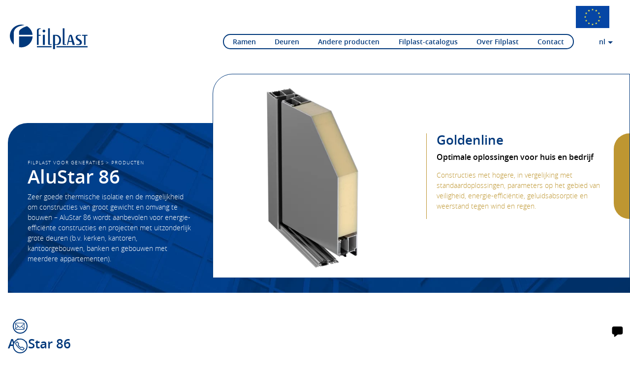

--- FILE ---
content_type: text/html; charset=UTF-8
request_url: https://filplast.pl/nl/product/alustar-86/
body_size: 22127
content:
<!doctype html>
<html lang="nl-NL">
<head>
<meta charset="utf-8">
<meta http-equiv="x-ua-compatible" content="ie=edge">
<meta name="viewport" content="width=device-width, initial-scale=1, shrink-to-fit=no">
<meta name='robots' content='index, follow, max-image-preview:large, max-snippet:-1, max-video-preview:-1' />
<style>img:is([sizes="auto" i], [sizes^="auto," i]) { contain-intrinsic-size: 3000px 1500px }</style>
<link rel="alternate" hreflang="nl" href="https://filplast.pl/nl/product/alustar-86/" />
<link rel="alternate" hreflang="en" href="https://filplast.pl/en/product/door-alustar-86/" />
<link rel="alternate" hreflang="fr" href="https://filplast.pl/fr/produit/alustar-86/" />
<link rel="alternate" hreflang="de" href="https://filplast.pl/de/produkt/turen-alustar-86/" />
<link rel="alternate" hreflang="pl" href="https://filplast.pl/produkt/drzwi-zewnetrzne-aluminiowe-alustar-86/" />
<link rel="alternate" hreflang="cz" href="https://filplast.pl/cz/vyrobek/alustar-86-22/" />
<link rel="alternate" hreflang="x-default" href="https://filplast.pl/produkt/drzwi-zewnetrzne-aluminiowe-alustar-86/" />
<script id="cookieyes" type="text/javascript" src="https://cdn-cookieyes.com/client_data/993c40459352815258c0c9b1/script.js"></script>
<!-- This site is optimized with the Yoast SEO plugin v24.7 - https://yoast.com/wordpress/plugins/seo/ -->
<title>Aluminium buitendeuren AluStar 86 - Filplast voor generaties</title>
<link rel="canonical" href="https://filplast.pl/nl/product/alustar-86/" />
<meta property="og:locale" content="nl_NL" />
<meta property="og:type" content="article" />
<meta property="og:title" content="Aluminium buitendeuren AluStar 86 - Filplast voor generaties" />
<meta property="og:description" content="Zeer goede thermische isolatie en de mogelijkheid om constructies van groot gewicht en omvang te bouwen - AluStar 86 wordt aanbevolen voor energie-efficiënte constructies en projecten met uitzonderlijk grote deuren (b.v. kerken, kantoren, kantoorgebouwen, banken en gebouwen met meerdere appartementen)." />
<meta property="og:url" content="https://filplast.pl/nl/product/alustar-86/" />
<meta property="og:site_name" content="Filplast voor generaties" />
<meta property="article:publisher" content="https://www.facebook.com/filplast.firma" />
<meta property="article:modified_time" content="2021-06-15T11:09:46+00:00" />
<meta property="og:image" content="https://filplast.pl/wp-content/uploads/2021/02/Drzwi-AluStar-86.png" />
<meta property="og:image:width" content="2000" />
<meta property="og:image:height" content="2000" />
<meta property="og:image:type" content="image/png" />
<meta name="twitter:card" content="summary_large_image" />
<script type="application/ld+json" class="yoast-schema-graph">{"@context":"https://schema.org","@graph":[{"@type":"WebPage","@id":"https://filplast.pl/nl/product/alustar-86/","url":"https://filplast.pl/nl/product/alustar-86/","name":"Aluminium buitendeuren AluStar 86 - Filplast voor generaties","isPartOf":{"@id":"https://filplast.pl/nl/#website"},"primaryImageOfPage":{"@id":"https://filplast.pl/nl/product/alustar-86/#primaryimage"},"image":{"@id":"https://filplast.pl/nl/product/alustar-86/#primaryimage"},"thumbnailUrl":"https://filplast.pl/wp-content/uploads/2021/02/Drzwi-AluStar-86.png","datePublished":"2021-06-04T19:23:59+00:00","dateModified":"2021-06-15T11:09:46+00:00","breadcrumb":{"@id":"https://filplast.pl/nl/product/alustar-86/#breadcrumb"},"inLanguage":"nl-NL","potentialAction":[{"@type":"ReadAction","target":["https://filplast.pl/nl/product/alustar-86/"]}]},{"@type":"ImageObject","inLanguage":"nl-NL","@id":"https://filplast.pl/nl/product/alustar-86/#primaryimage","url":"https://filplast.pl/wp-content/uploads/2021/02/Drzwi-AluStar-86.png","contentUrl":"https://filplast.pl/wp-content/uploads/2021/02/Drzwi-AluStar-86.png","width":2000,"height":2000,"caption":"Deuren AluStar 86"},{"@type":"BreadcrumbList","@id":"https://filplast.pl/nl/product/alustar-86/#breadcrumb","itemListElement":[{"@type":"ListItem","position":1,"name":"Home","item":"https://filplast.pl/nl/"},{"@type":"ListItem","position":2,"name":"Producten","item":"https://filplast.pl/nl/product/"},{"@type":"ListItem","position":3,"name":"AluStar 86"}]},{"@type":"WebSite","@id":"https://filplast.pl/nl/#website","url":"https://filplast.pl/nl/","name":"Filplast voor generaties","description":"Producent okien, drzwi i rolet","publisher":{"@id":"https://filplast.pl/nl/#organization"},"potentialAction":[{"@type":"SearchAction","target":{"@type":"EntryPoint","urlTemplate":"https://filplast.pl/nl/?s={search_term_string}"},"query-input":{"@type":"PropertyValueSpecification","valueRequired":true,"valueName":"search_term_string"}}],"inLanguage":"nl-NL"},{"@type":"Organization","@id":"https://filplast.pl/nl/#organization","name":"Filplast voor generaties","url":"https://filplast.pl/nl/","logo":{"@type":"ImageObject","inLanguage":"nl-NL","@id":"https://filplast.pl/nl/#/schema/logo/image/","url":"https://filplast.pl/wp-content/uploads/2023/10/favicon-filplast.png","contentUrl":"https://filplast.pl/wp-content/uploads/2023/10/favicon-filplast.png","width":2134,"height":2134,"caption":"Filplast voor generaties"},"image":{"@id":"https://filplast.pl/nl/#/schema/logo/image/"},"sameAs":["https://www.facebook.com/filplast.firma","https://pl.pinterest.com/filplast/","https://www.youtube.com/FILPLASTchannel","https://pl.linkedin.com/company/filplast-sp.-z-o.o.","https://www.instagram.com/filplast/"]}]}</script>
<!-- / Yoast SEO plugin. -->
<link rel='dns-prefetch' href='//maps.googleapis.com' />
<link rel='dns-prefetch' href='//www.googletagmanager.com' />
<script type="text/javascript">
/* <![CDATA[ */
window._wpemojiSettings = {"baseUrl":"https:\/\/s.w.org\/images\/core\/emoji\/15.0.3\/72x72\/","ext":".png","svgUrl":"https:\/\/s.w.org\/images\/core\/emoji\/15.0.3\/svg\/","svgExt":".svg","source":{"concatemoji":"https:\/\/filplast.pl\/wp-includes\/js\/wp-emoji-release.min.js?ver=6.7.4"}};
/*! This file is auto-generated */
!function(i,n){var o,s,e;function c(e){try{var t={supportTests:e,timestamp:(new Date).valueOf()};sessionStorage.setItem(o,JSON.stringify(t))}catch(e){}}function p(e,t,n){e.clearRect(0,0,e.canvas.width,e.canvas.height),e.fillText(t,0,0);var t=new Uint32Array(e.getImageData(0,0,e.canvas.width,e.canvas.height).data),r=(e.clearRect(0,0,e.canvas.width,e.canvas.height),e.fillText(n,0,0),new Uint32Array(e.getImageData(0,0,e.canvas.width,e.canvas.height).data));return t.every(function(e,t){return e===r[t]})}function u(e,t,n){switch(t){case"flag":return n(e,"\ud83c\udff3\ufe0f\u200d\u26a7\ufe0f","\ud83c\udff3\ufe0f\u200b\u26a7\ufe0f")?!1:!n(e,"\ud83c\uddfa\ud83c\uddf3","\ud83c\uddfa\u200b\ud83c\uddf3")&&!n(e,"\ud83c\udff4\udb40\udc67\udb40\udc62\udb40\udc65\udb40\udc6e\udb40\udc67\udb40\udc7f","\ud83c\udff4\u200b\udb40\udc67\u200b\udb40\udc62\u200b\udb40\udc65\u200b\udb40\udc6e\u200b\udb40\udc67\u200b\udb40\udc7f");case"emoji":return!n(e,"\ud83d\udc26\u200d\u2b1b","\ud83d\udc26\u200b\u2b1b")}return!1}function f(e,t,n){var r="undefined"!=typeof WorkerGlobalScope&&self instanceof WorkerGlobalScope?new OffscreenCanvas(300,150):i.createElement("canvas"),a=r.getContext("2d",{willReadFrequently:!0}),o=(a.textBaseline="top",a.font="600 32px Arial",{});return e.forEach(function(e){o[e]=t(a,e,n)}),o}function t(e){var t=i.createElement("script");t.src=e,t.defer=!0,i.head.appendChild(t)}"undefined"!=typeof Promise&&(o="wpEmojiSettingsSupports",s=["flag","emoji"],n.supports={everything:!0,everythingExceptFlag:!0},e=new Promise(function(e){i.addEventListener("DOMContentLoaded",e,{once:!0})}),new Promise(function(t){var n=function(){try{var e=JSON.parse(sessionStorage.getItem(o));if("object"==typeof e&&"number"==typeof e.timestamp&&(new Date).valueOf()<e.timestamp+604800&&"object"==typeof e.supportTests)return e.supportTests}catch(e){}return null}();if(!n){if("undefined"!=typeof Worker&&"undefined"!=typeof OffscreenCanvas&&"undefined"!=typeof URL&&URL.createObjectURL&&"undefined"!=typeof Blob)try{var e="postMessage("+f.toString()+"("+[JSON.stringify(s),u.toString(),p.toString()].join(",")+"));",r=new Blob([e],{type:"text/javascript"}),a=new Worker(URL.createObjectURL(r),{name:"wpTestEmojiSupports"});return void(a.onmessage=function(e){c(n=e.data),a.terminate(),t(n)})}catch(e){}c(n=f(s,u,p))}t(n)}).then(function(e){for(var t in e)n.supports[t]=e[t],n.supports.everything=n.supports.everything&&n.supports[t],"flag"!==t&&(n.supports.everythingExceptFlag=n.supports.everythingExceptFlag&&n.supports[t]);n.supports.everythingExceptFlag=n.supports.everythingExceptFlag&&!n.supports.flag,n.DOMReady=!1,n.readyCallback=function(){n.DOMReady=!0}}).then(function(){return e}).then(function(){var e;n.supports.everything||(n.readyCallback(),(e=n.source||{}).concatemoji?t(e.concatemoji):e.wpemoji&&e.twemoji&&(t(e.twemoji),t(e.wpemoji)))}))}((window,document),window._wpemojiSettings);
/* ]]> */
</script>
<style id='wp-emoji-styles-inline-css' type='text/css'>
img.wp-smiley, img.emoji {
display: inline !important;
border: none !important;
box-shadow: none !important;
height: 1em !important;
width: 1em !important;
margin: 0 0.07em !important;
vertical-align: -0.1em !important;
background: none !important;
padding: 0 !important;
}
</style>
<link rel='stylesheet' id='wp-block-library-css' href='//filplast.pl/wp-content/cache/wpfc-minified/fpsu73xv/g4gzb.css' type='text/css' media='all' />
<style id='global-styles-inline-css' type='text/css'>
:root{--wp--preset--aspect-ratio--square: 1;--wp--preset--aspect-ratio--4-3: 4/3;--wp--preset--aspect-ratio--3-4: 3/4;--wp--preset--aspect-ratio--3-2: 3/2;--wp--preset--aspect-ratio--2-3: 2/3;--wp--preset--aspect-ratio--16-9: 16/9;--wp--preset--aspect-ratio--9-16: 9/16;--wp--preset--color--black: #000000;--wp--preset--color--cyan-bluish-gray: #abb8c3;--wp--preset--color--white: #ffffff;--wp--preset--color--pale-pink: #f78da7;--wp--preset--color--vivid-red: #cf2e2e;--wp--preset--color--luminous-vivid-orange: #ff6900;--wp--preset--color--luminous-vivid-amber: #fcb900;--wp--preset--color--light-green-cyan: #7bdcb5;--wp--preset--color--vivid-green-cyan: #00d084;--wp--preset--color--pale-cyan-blue: #8ed1fc;--wp--preset--color--vivid-cyan-blue: #0693e3;--wp--preset--color--vivid-purple: #9b51e0;--wp--preset--gradient--vivid-cyan-blue-to-vivid-purple: linear-gradient(135deg,rgba(6,147,227,1) 0%,rgb(155,81,224) 100%);--wp--preset--gradient--light-green-cyan-to-vivid-green-cyan: linear-gradient(135deg,rgb(122,220,180) 0%,rgb(0,208,130) 100%);--wp--preset--gradient--luminous-vivid-amber-to-luminous-vivid-orange: linear-gradient(135deg,rgba(252,185,0,1) 0%,rgba(255,105,0,1) 100%);--wp--preset--gradient--luminous-vivid-orange-to-vivid-red: linear-gradient(135deg,rgba(255,105,0,1) 0%,rgb(207,46,46) 100%);--wp--preset--gradient--very-light-gray-to-cyan-bluish-gray: linear-gradient(135deg,rgb(238,238,238) 0%,rgb(169,184,195) 100%);--wp--preset--gradient--cool-to-warm-spectrum: linear-gradient(135deg,rgb(74,234,220) 0%,rgb(151,120,209) 20%,rgb(207,42,186) 40%,rgb(238,44,130) 60%,rgb(251,105,98) 80%,rgb(254,248,76) 100%);--wp--preset--gradient--blush-light-purple: linear-gradient(135deg,rgb(255,206,236) 0%,rgb(152,150,240) 100%);--wp--preset--gradient--blush-bordeaux: linear-gradient(135deg,rgb(254,205,165) 0%,rgb(254,45,45) 50%,rgb(107,0,62) 100%);--wp--preset--gradient--luminous-dusk: linear-gradient(135deg,rgb(255,203,112) 0%,rgb(199,81,192) 50%,rgb(65,88,208) 100%);--wp--preset--gradient--pale-ocean: linear-gradient(135deg,rgb(255,245,203) 0%,rgb(182,227,212) 50%,rgb(51,167,181) 100%);--wp--preset--gradient--electric-grass: linear-gradient(135deg,rgb(202,248,128) 0%,rgb(113,206,126) 100%);--wp--preset--gradient--midnight: linear-gradient(135deg,rgb(2,3,129) 0%,rgb(40,116,252) 100%);--wp--preset--font-size--small: 13px;--wp--preset--font-size--medium: 20px;--wp--preset--font-size--large: 36px;--wp--preset--font-size--x-large: 42px;--wp--preset--spacing--20: 0.44rem;--wp--preset--spacing--30: 0.67rem;--wp--preset--spacing--40: 1rem;--wp--preset--spacing--50: 1.5rem;--wp--preset--spacing--60: 2.25rem;--wp--preset--spacing--70: 3.38rem;--wp--preset--spacing--80: 5.06rem;--wp--preset--shadow--natural: 6px 6px 9px rgba(0, 0, 0, 0.2);--wp--preset--shadow--deep: 12px 12px 50px rgba(0, 0, 0, 0.4);--wp--preset--shadow--sharp: 6px 6px 0px rgba(0, 0, 0, 0.2);--wp--preset--shadow--outlined: 6px 6px 0px -3px rgba(255, 255, 255, 1), 6px 6px rgba(0, 0, 0, 1);--wp--preset--shadow--crisp: 6px 6px 0px rgba(0, 0, 0, 1);}:where(body) { margin: 0; }.wp-site-blocks > .alignleft { float: left; margin-right: 2em; }.wp-site-blocks > .alignright { float: right; margin-left: 2em; }.wp-site-blocks > .aligncenter { justify-content: center; margin-left: auto; margin-right: auto; }:where(.is-layout-flex){gap: 0.5em;}:where(.is-layout-grid){gap: 0.5em;}.is-layout-flow > .alignleft{float: left;margin-inline-start: 0;margin-inline-end: 2em;}.is-layout-flow > .alignright{float: right;margin-inline-start: 2em;margin-inline-end: 0;}.is-layout-flow > .aligncenter{margin-left: auto !important;margin-right: auto !important;}.is-layout-constrained > .alignleft{float: left;margin-inline-start: 0;margin-inline-end: 2em;}.is-layout-constrained > .alignright{float: right;margin-inline-start: 2em;margin-inline-end: 0;}.is-layout-constrained > .aligncenter{margin-left: auto !important;margin-right: auto !important;}.is-layout-constrained > :where(:not(.alignleft):not(.alignright):not(.alignfull)){margin-left: auto !important;margin-right: auto !important;}body .is-layout-flex{display: flex;}.is-layout-flex{flex-wrap: wrap;align-items: center;}.is-layout-flex > :is(*, div){margin: 0;}body .is-layout-grid{display: grid;}.is-layout-grid > :is(*, div){margin: 0;}body{padding-top: 0px;padding-right: 0px;padding-bottom: 0px;padding-left: 0px;}a:where(:not(.wp-element-button)){text-decoration: underline;}:root :where(.wp-element-button, .wp-block-button__link){background-color: #32373c;border-width: 0;color: #fff;font-family: inherit;font-size: inherit;line-height: inherit;padding: calc(0.667em + 2px) calc(1.333em + 2px);text-decoration: none;}.has-black-color{color: var(--wp--preset--color--black) !important;}.has-cyan-bluish-gray-color{color: var(--wp--preset--color--cyan-bluish-gray) !important;}.has-white-color{color: var(--wp--preset--color--white) !important;}.has-pale-pink-color{color: var(--wp--preset--color--pale-pink) !important;}.has-vivid-red-color{color: var(--wp--preset--color--vivid-red) !important;}.has-luminous-vivid-orange-color{color: var(--wp--preset--color--luminous-vivid-orange) !important;}.has-luminous-vivid-amber-color{color: var(--wp--preset--color--luminous-vivid-amber) !important;}.has-light-green-cyan-color{color: var(--wp--preset--color--light-green-cyan) !important;}.has-vivid-green-cyan-color{color: var(--wp--preset--color--vivid-green-cyan) !important;}.has-pale-cyan-blue-color{color: var(--wp--preset--color--pale-cyan-blue) !important;}.has-vivid-cyan-blue-color{color: var(--wp--preset--color--vivid-cyan-blue) !important;}.has-vivid-purple-color{color: var(--wp--preset--color--vivid-purple) !important;}.has-black-background-color{background-color: var(--wp--preset--color--black) !important;}.has-cyan-bluish-gray-background-color{background-color: var(--wp--preset--color--cyan-bluish-gray) !important;}.has-white-background-color{background-color: var(--wp--preset--color--white) !important;}.has-pale-pink-background-color{background-color: var(--wp--preset--color--pale-pink) !important;}.has-vivid-red-background-color{background-color: var(--wp--preset--color--vivid-red) !important;}.has-luminous-vivid-orange-background-color{background-color: var(--wp--preset--color--luminous-vivid-orange) !important;}.has-luminous-vivid-amber-background-color{background-color: var(--wp--preset--color--luminous-vivid-amber) !important;}.has-light-green-cyan-background-color{background-color: var(--wp--preset--color--light-green-cyan) !important;}.has-vivid-green-cyan-background-color{background-color: var(--wp--preset--color--vivid-green-cyan) !important;}.has-pale-cyan-blue-background-color{background-color: var(--wp--preset--color--pale-cyan-blue) !important;}.has-vivid-cyan-blue-background-color{background-color: var(--wp--preset--color--vivid-cyan-blue) !important;}.has-vivid-purple-background-color{background-color: var(--wp--preset--color--vivid-purple) !important;}.has-black-border-color{border-color: var(--wp--preset--color--black) !important;}.has-cyan-bluish-gray-border-color{border-color: var(--wp--preset--color--cyan-bluish-gray) !important;}.has-white-border-color{border-color: var(--wp--preset--color--white) !important;}.has-pale-pink-border-color{border-color: var(--wp--preset--color--pale-pink) !important;}.has-vivid-red-border-color{border-color: var(--wp--preset--color--vivid-red) !important;}.has-luminous-vivid-orange-border-color{border-color: var(--wp--preset--color--luminous-vivid-orange) !important;}.has-luminous-vivid-amber-border-color{border-color: var(--wp--preset--color--luminous-vivid-amber) !important;}.has-light-green-cyan-border-color{border-color: var(--wp--preset--color--light-green-cyan) !important;}.has-vivid-green-cyan-border-color{border-color: var(--wp--preset--color--vivid-green-cyan) !important;}.has-pale-cyan-blue-border-color{border-color: var(--wp--preset--color--pale-cyan-blue) !important;}.has-vivid-cyan-blue-border-color{border-color: var(--wp--preset--color--vivid-cyan-blue) !important;}.has-vivid-purple-border-color{border-color: var(--wp--preset--color--vivid-purple) !important;}.has-vivid-cyan-blue-to-vivid-purple-gradient-background{background: var(--wp--preset--gradient--vivid-cyan-blue-to-vivid-purple) !important;}.has-light-green-cyan-to-vivid-green-cyan-gradient-background{background: var(--wp--preset--gradient--light-green-cyan-to-vivid-green-cyan) !important;}.has-luminous-vivid-amber-to-luminous-vivid-orange-gradient-background{background: var(--wp--preset--gradient--luminous-vivid-amber-to-luminous-vivid-orange) !important;}.has-luminous-vivid-orange-to-vivid-red-gradient-background{background: var(--wp--preset--gradient--luminous-vivid-orange-to-vivid-red) !important;}.has-very-light-gray-to-cyan-bluish-gray-gradient-background{background: var(--wp--preset--gradient--very-light-gray-to-cyan-bluish-gray) !important;}.has-cool-to-warm-spectrum-gradient-background{background: var(--wp--preset--gradient--cool-to-warm-spectrum) !important;}.has-blush-light-purple-gradient-background{background: var(--wp--preset--gradient--blush-light-purple) !important;}.has-blush-bordeaux-gradient-background{background: var(--wp--preset--gradient--blush-bordeaux) !important;}.has-luminous-dusk-gradient-background{background: var(--wp--preset--gradient--luminous-dusk) !important;}.has-pale-ocean-gradient-background{background: var(--wp--preset--gradient--pale-ocean) !important;}.has-electric-grass-gradient-background{background: var(--wp--preset--gradient--electric-grass) !important;}.has-midnight-gradient-background{background: var(--wp--preset--gradient--midnight) !important;}.has-small-font-size{font-size: var(--wp--preset--font-size--small) !important;}.has-medium-font-size{font-size: var(--wp--preset--font-size--medium) !important;}.has-large-font-size{font-size: var(--wp--preset--font-size--large) !important;}.has-x-large-font-size{font-size: var(--wp--preset--font-size--x-large) !important;}
:where(.wp-block-post-template.is-layout-flex){gap: 1.25em;}:where(.wp-block-post-template.is-layout-grid){gap: 1.25em;}
:where(.wp-block-columns.is-layout-flex){gap: 2em;}:where(.wp-block-columns.is-layout-grid){gap: 2em;}
:root :where(.wp-block-pullquote){font-size: 1.5em;line-height: 1.6;}
</style>
<link rel='stylesheet' id='dnd-upload-cf7-css' href='//filplast.pl/wp-content/cache/wpfc-minified/euiig5gb/g4gzb.css' type='text/css' media='all' />
<link rel='stylesheet' id='depcore-pureair-css' href='//filplast.pl/wp-content/cache/wpfc-minified/qihcoyrk/g4gzb.css' type='text/css' media='all' />
<link rel='stylesheet' id='depcore_filplast_post-css' href='//filplast.pl/wp-content/plugins/depcore_filplast_post/public/css/depcore_filplast_post-public.css?ver=1.0.0' type='text/css' media='all' />
<link rel='stylesheet' id='wpa-css-css' href='//filplast.pl/wp-content/cache/wpfc-minified/q80nkd3l/g4gzb.css' type='text/css' media='all' />
<link rel='stylesheet' id='wp-post-modal-css' href='//filplast.pl/wp-content/cache/wpfc-minified/ftsndj35/g4gzb.css' type='text/css' media='all' />
<link rel='stylesheet' id='cf7cf-style-css' href='//filplast.pl/wp-content/cache/wpfc-minified/6lps66vc/g4gzb.css' type='text/css' media='all' />
<link rel='stylesheet' id='sage/main.css-css' href='//filplast.pl/wp-content/cache/wpfc-minified/qifnwoyt/g4gzb.css' type='text/css' media='all' />
<script type="text/javascript" src="https://filplast.pl/wp-includes/js/jquery/jquery.min.js?ver=3.7.1" id="jquery-core-js"></script>
<script type="text/javascript" src="https://filplast.pl/wp-includes/js/jquery/jquery-migrate.min.js?ver=3.4.1" id="jquery-migrate-js"></script>
<script type="text/javascript" id="depcore-pureair-js-extra">
/* <![CDATA[ */
var php_var = {"window_delete_confirm":"Are you sure you want to delete this window?","room_delete_confirm":"Are you sure you want to delete this room?"};
/* ]]> */
</script>
<script type="text/javascript" src="https://filplast.pl/wp-content/plugins/depcore-pureair/public/js/depcore-pureair-public.js?ver=1.0.0" id="depcore-pureair-js"></script>
<script type="text/javascript" src="https://filplast.pl/wp-content/plugins/depcore_filplast_post/public/js/depcore_filplast_post-public.js?ver=1.0.0" id="depcore_filplast_post-js"></script>
<script type="text/javascript" src="https://filplast.pl/wp-content/plugins/handl-utm-grabber/js/js.cookie.js?ver=6.7.4" id="js.cookie-js"></script>
<script type="text/javascript" id="handl-utm-grabber-js-extra">
/* <![CDATA[ */
var handl_utm = [];
/* ]]> */
</script>
<script type="text/javascript" src="https://filplast.pl/wp-content/plugins/handl-utm-grabber/js/handl-utm-grabber.js?ver=6.7.4" id="handl-utm-grabber-js"></script>
<script type="text/javascript" id="wp-post-modal-js-extra">
/* <![CDATA[ */
var fromPHP = {"pluginUrl":"https:\/\/filplast.pl\/wp-content\/plugins\/wp-post-modal\/public\/","breakpoint":"0","styled":"1","disableScrolling":"1","loader":"1","ajax_url":"https:\/\/filplast.pl\/wp-admin\/admin-ajax.php","siteUrl":"https:\/\/filplast.pl\/nl\/","restMethod":"","iframe":"","urlState":"1","containerID":"#modal-ready","modalLinkClass":"modal-link","isAdmin":"","customizing":""};
/* ]]> */
</script>
<script type="text/javascript" src="https://filplast.pl/wp-content/plugins/wp-post-modal/public/js/wp-post-modal-public.js?ver=1.0.0" id="wp-post-modal-js"></script>
<script></script><link rel="https://api.w.org/" href="https://filplast.pl/nl/wp-json/" /><link rel="alternate" title="JSON" type="application/json" href="https://filplast.pl/nl/wp-json/wp/v2/product/11118" /><link rel="EditURI" type="application/rsd+xml" title="RSD" href="https://filplast.pl/xmlrpc.php?rsd" />
<meta name="generator" content="WordPress 6.7.4" />
<link rel='shortlink' href='https://filplast.pl/nl/?p=11118' />
<link rel="alternate" title="oEmbed (JSON)" type="application/json+oembed" href="https://filplast.pl/nl/wp-json/oembed/1.0/embed?url=https%3A%2F%2Ffilplast.pl%2Fnl%2Fproduct%2Falustar-86%2F" />
<link rel="alternate" title="oEmbed (XML)" type="text/xml+oembed" href="https://filplast.pl/nl/wp-json/oembed/1.0/embed?url=https%3A%2F%2Ffilplast.pl%2Fnl%2Fproduct%2Falustar-86%2F&#038;format=xml" />
<meta name="generator" content="WPML ver:4.7.1 stt:9,37,1,4,3,40;" />
<meta name="generator" content="Site Kit by Google 1.162.1" />		<script type="text/javascript">
(function(c,l,a,r,i,t,y){
c[a]=c[a]||function(){(c[a].q=c[a].q||[]).push(arguments)};t=l.createElement(r);t.async=1;
t.src="https://www.clarity.ms/tag/"+i+"?ref=wordpress";y=l.getElementsByTagName(r)[0];y.parentNode.insertBefore(t,y);
})(window, document, "clarity", "script", "tiqmfcy2eo");
</script>
<style type="text/css">.recentcomments a{display:inline !important;padding:0 !important;margin:0 !important;}</style><meta name="generator" content="Powered by WPBakery Page Builder - drag and drop page builder for WordPress."/>
<!-- Google Tag Manager snippet toegevoegd door Site Kit -->
<script type="text/javascript">
/* <![CDATA[ */
( function( w, d, s, l, i ) {
w[l] = w[l] || [];
w[l].push( {'gtm.start': new Date().getTime(), event: 'gtm.js'} );
var f = d.getElementsByTagName( s )[0],
j = d.createElement( s ), dl = l != 'dataLayer' ? '&l=' + l : '';
j.async = true;
j.src = 'https://www.googletagmanager.com/gtm.js?id=' + i + dl;
f.parentNode.insertBefore( j, f );
} )( window, document, 'script', 'dataLayer', 'GTM-PBBMZFW' );
/* ]]> */
</script>
<!-- Einde Google Tag Manager snippet toegevoegd door Site Kit -->
<link rel="icon" href="https://filplast.pl/wp-content/uploads/2023/08/cropped-favicon-filplast-32x32.png" sizes="32x32" />
<link rel="icon" href="https://filplast.pl/wp-content/uploads/2023/08/cropped-favicon-filplast-192x192.png" sizes="192x192" />
<link rel="apple-touch-icon" href="https://filplast.pl/wp-content/uploads/2023/08/cropped-favicon-filplast-180x180.png" />
<meta name="msapplication-TileImage" content="https://filplast.pl/wp-content/uploads/2023/08/cropped-favicon-filplast-270x270.png" />
<style type="text/css" id="wp-custom-css">
.depcore-latest-post img {
overflow: hidden;
border-radius: 20px;
width: 100%;
border-bottom-left-radius: 0;object-fit:cover;
}.depcore-widget-entry-title {
font-weight: 500;
display: block;
margin-top: 20px;
font-size:clamp(14px,2wv,16px);
font-size:15px
}
.single-reference {
display:none !important;
}
html[lang="pl-PL"] .single-reference.pl {
display:block !important;
}
html[lang="en-US"] .single-reference.en {
display:block !important;
}
html[lang="nl-NL"] .single-reference.nl {
display:block !important;
}
html[lang="fr-FR"] .single-reference.fr {
display:block !important;
}
html[lang="cs-CZ"] .single-reference.cz {
display:block !important;
}
html[lang="de-DE"] .single-reference.de {
display:block !important;
}
.depcore-latest-post + .depcore-latest-post,.depcore-latest-post .button {
margin-top: 20px;
}
.depcore-latest-post .button{font-size:12px}
.depcore-widget-post-thumbnail
figcaption {
margin-top: 20px;
margin-bottom: 20px;
padding-top: 10px;
border-top: 1px solid rgb(0, 56, 123);
font-size: clamp(8px,1vw,11px);
display: flex;
justify-content: space-between;
color: rgb(0, 56, 123);
}
.wp-block-media-text__media img, .wp-block-media-text__media video{object-fit:cover}
.wp-block-columns{margin-top:3rem;}.wp-block-separator{margin:3rem 0}.intro{margin-bottom:2rem}
.short-columns{
max-width:900px
}
.site-footer .sub-menu{display:none}
video{max-width:100%}
.partners{overflow:hidden;height:120px}
.wpcf7 form.sent .wpcf7-response-output {
display:block
}
.wpcf7 form.failed .wpcf7-response-output,
.wpcf7 form.aborted .wpcf7-response-output {
display:block
}
.wpcf7 form.spam .wpcf7-response-output {
display:block
}
.wpcf7 form.invalid .wpcf7-response-output,
.wpcf7 form.unaccepted .wpcf7-response-output {
display:block;
background-color: red
}
.consultant-box {height:100%}
.consultant-box .box-content{flex-basis:67%}
#gdpr-cookie-consent-show-again{
text-indent:-9999px
}
.post-box figure {
margin: 0;
flex-grow:1;
margin-bottom: 0;
text-align:center
}
.flex.x {
position:relative;
}
.ue-dot {
position: absolute;
right: 26px;
bottom: 68px;
}
.ue-dot a {
padding:0 !important;
border-radius:0 !important;
}
.ue-dot img {
max-height:45px;
}
@media screen and (min-width:560px) {
.post-box{
display:grid;
grid-template-columns:repeat(2,1fr);
}
.post-box figure img{
height:100%;max-height:none
}
.blue .post-box figure img{
height:auto;
}
}
@media screen and (max-width: 760px) {
.banner {
top: auto !important;
bottom: 0 !important;
}
.ue-dot {
position: absolute;
right: 0;
bottom: 0;
height: auto !important;
}
}
@media screen and (max-width: 1200px) {
.ue-dot {
position: absolute;
right: 0;
bottom: 0;
height: auto !important;
}
.banner .languages li.active {
display: flex;
padding-top:20px !important;
margin-bottom: 70px !important;
}
.banner .languages li {
padding:0 !important;
}
.languages .sub-menu {
display: flex;
flex-direction: row;
}
}
@media screen and (max-width:560px) {
.post-box{
display:grid;
grid-template-columns:repeat(1,1fr)
}
.post-box figure img{
max-height:220px
}
}
#gdpr-cookie-consent-show-again{
display:none !important
}
html {
scroll-behavior: smooth;
}		</style>
<noscript><style> .wpb_animate_when_almost_visible { opacity: 1; }</style></noscript>  <meta name="theme-color" content="#00387b">
<link rel="icon" href="https://filplast.pl/wp-content/themes/filplast/resources/assets/images/icons/favicon.svg">
<link rel="mask-icon" href="https://filplast.pl/wp-content/themes/filplast/resources/assets/images/icons/mask-icon.svg" color="#00387b">
<link rel="apple-touch-icon" href="https://filplast.pl/wp-content/themes/filplast/resources/assets/images/icons/apple-touch-icon.png">
<link rel="manifest" href="https://filplast.pl/wp-content/themes/filplast/resources/assets/images/icons/manifest.json">
<meta name="msapplication-TileColor" content="#00387b">
<!-- GetResponse Analytics -->
<script type="text/javascript">  (function(m, o, n, t, e, r, _){
m['__GetResponseAnalyticsObject'] = e;m[e] = m[e] || function() {(m[e].q = m[e].q || []).push(arguments)};
r = o.createElement(n);_ = o.getElementsByTagName(n)[0];r.async = 1;r.src = t;r.setAttribute('crossorigin', 'use-credentials');_.parentNode .insertBefore(r, _);
})(window, document, 'script', 'https://ga.getresponse.com/script/bdd35dcb-6434-4824-ace2-0357769ad3d3/ga.js', 'GrTracking');
</script>
<!-- End GetResponse Analytics -->
</head>
<body class="product-template-default single single-product postid-11118 alustar-86 app-data index-data singular-data single-data single-product-data single-product-alustar-86-data wpb-js-composer js-comp-ver-8.7.2 vc_responsive">
<!-- GetResponse Chats -->
<script>
var _grChatConfig = {
urlParams: "c=8a0c8c538ff6f80773a1244a71403d446e89008391e5b3477bf92c5d67",
iuv: "v1"
}
// Custom configuration goes here
! function(a, e) {
Array.isArray(window.__GrChatData__) ? window.__GrChatData__.push(e) : window.__GrChatData__ = [e];
var r = document.createElement("script");
r.defer = !0;
var t = document.getElementsByTagName("script")[0];
t.parentNode.insertBefore(r, t), r.src = "https://i.getresponse.chat/embedded_chat.js"
}(0, _grChatConfig);
</script>
<!-- End GetResponse Chats -->
<svg viewBox="0 0 512 512" style="display: none;">
<symbol id="mail" viewbox="0 0 62 47"><path d="M60.631,6.397l-2.426,-2.431l-22.516,22.516c-2.814,2.807 -7.548,2.807 -10.362,-0l-22.508,-22.389l-2.434,2.431l16.759,16.757l-16.759,16.756l2.434,2.427l16.754,-16.752l3.325,3.323c2.049,2.047 4.734,3.197 7.548,3.197c2.814,-0 5.501,-1.15 7.547,-3.197l3.324,-3.323l16.756,16.752l2.432,-2.427l-16.761,-16.756l16.887,-16.884Z" /><path d="M55.9,46.815l-50.526,0c-2.94,0 -5.374,-2.431 -5.374,-5.374l0,-36.071c0,-2.943 2.434,-5.37 5.374,-5.37l50.526,0c2.943,0 5.374,2.427 5.374,5.37l0,36.071c0,2.943 -2.431,5.374 -5.374,5.374m-50.652,-43.361c-1.024,0 -1.793,0.77 -1.793,1.789l-0,36.076c-0,1.018 0.769,1.788 1.793,1.788l50.521,0c1.023,0 1.793,-0.77 1.793,-1.788l-0,-36.076c-0,-1.019 -0.77,-1.789 -1.793,-1.789l-50.521,0Z" /></symbol>
<symbol id="facebook" viewbox="0 0 512 512"><path d="M449.446,0c34.525,0 62.554,28.03 62.554,62.554l0,386.892c0,34.524 -28.03,62.554 -62.554,62.554l-106.468,0l0,-192.915l66.6,0l12.672,-82.621l-79.272,0l0,-53.617c0,-22.603 11.073,-44.636 46.58,-44.636l36.042,0l0,-70.34c0,0 -32.71,-5.582 -63.982,-5.582c-65.288,0 -107.96,39.569 -107.96,111.204l0,62.971l-72.573,0l0,82.621l72.573,0l0,192.915l-191.104,0c-34.524,0 -62.554,-28.03 -62.554,-62.554l0,-386.892c0,-34.524 28.029,-62.554 62.554,-62.554l386.892,0Z"/></symbol>
<symbol id="youtube" viewbox="0 0 512 512"><path d="M501.299,132.766c10.701,39.928 10.701,123.236 10.701,123.236c0,0 0,83.308 -10.701,123.232c-5.888,22.03 -23.234,39.381 -45.264,45.268c-39.932,10.697 -200.037,10.697 -200.037,10.697c0,0 -160.105,0 -200.038,-10.697c-22.025,-5.887 -39.376,-23.238 -45.264,-45.268c-10.696,-39.924 -10.696,-123.232 -10.696,-123.232c0,-0 0,-83.308 10.696,-123.236c5.888,-22.03 23.239,-39.377 45.264,-45.264c39.933,-10.701 200.038,-10.701 200.038,-10.701c0,-0 160.105,-0 200.037,10.701c22.03,5.887 39.376,23.234 45.264,45.264Zm-296.503,200.037l133.018,-76.801l-133.018,-76.801l0,153.602Z"/></symbol>
<symbol id="instagram" viewbox="0 0 420 420"><path d="M342.818,100.279c0,0.002 0,0.003 0,0.005c0,13.331 -10.969,24.3 -24.3,24.3c-13.331,-0 -24.3,-10.969 -24.3,-24.3c0,-13.331 10.969,-24.3 24.3,-24.3c0.002,-0 0.003,-0 0.005,-0c13.327,0.003 24.292,10.968 24.295,24.295Zm77.182,109.72l-0.005,0.306l-1.38,88.105c-0.741,65.657 -54.543,119.459 -120.2,120.2l-88.415,1.389l-0.306,-0.006l-88.105,-1.376c-65.658,-0.741 -119.462,-54.542 -120.206,-120.2l-1.383,-88.418l0.006,-0.306l1.376,-88.108c0.746,-65.657 54.549,-119.457 120.206,-120.2l88.412,-1.386l0.306,0.006l88.105,1.376c65.656,0.743 119.457,54.544 120.2,120.2l1.389,88.418Zm-39.112,-0l-1.374,-87.8c-0.504,-44.635 -37.079,-81.21 -81.714,-81.715l-87.8,-1.371l-87.8,1.371c-44.634,0.506 -81.21,37.081 -81.716,81.715l-1.371,87.8l1.371,87.8c0.505,44.635 37.081,81.211 81.716,81.715l87.8,1.371l87.8,-1.371c44.635,-0.503 81.211,-37.08 81.714,-81.715l1.374,-87.8Zm-63.048,-0c-0,59.16 -48.681,107.841 -107.841,107.841c-59.16,-0 -107.841,-48.681 -107.841,-107.841c0,-59.16 48.681,-107.841 107.841,-107.841c0,-0 0.001,-0 0.001,-0c59.134,0.067 107.774,48.707 107.84,107.841Zm-39.107,-0c-0,-37.706 -31.028,-68.734 -68.734,-68.734c-37.706,0 -68.734,31.028 -68.734,68.734c0,37.706 31.028,68.734 68.734,68.734c0,0 0.001,0 0.001,-0c37.689,-0.044 68.689,-31.045 68.732,-68.734l0.001,-0Z" style="fill-rule:nonzero;"/></symbol>
<symbol id="arrow-down" viewbox="0 0 10 5"><path fill-rule="evenodd" clip-rule="evenodd" d="M10.151,0L10.151,0L5.075,5.075l0,0L0,0l0,0H10.151z"/></symbol>
<symbol id="arrow-left" viewbox="0 0 28 53"><path d="M0,26.5l28,-26.5l-0,53l-28,-26.5Z"/><path d="M0,26.5l28,-26.5l-0,53l-28,-26.5Zm4.252,-0l20.825,19.71l0,-39.42l-20.825,19.71Z"/></symbol>
<symbol id="arrow-right" viewbox="0 0 28 53"><path d="M28,26.5l-28,26.5l0,-53l28,26.5Z"/><path d="M28,26.5l-28,26.5l0,-53l28,26.5Zm-25.077,19.71l20.825,-19.71l-20.825,-19.71l-0,39.42Z"/></symbol>
<symbol id="doors" viewbox="0 0 200 200"><path xmlns="http://www.w3.org/2000/svg" d="M53.407,15.647v168.705h93.186V15.647H53.407z M69.913,105.157c-2.851,0-5.162-2.305-5.162-5.156  c0-2.846,2.312-5.158,5.162-5.158s5.155,2.313,5.155,5.158C75.068,102.853,72.764,105.157,69.913,105.157z M135.647,162.581h-23.715  V37.425h23.715V162.581z"/></symbol>
<symbol id="blinds" viewbox="0 0 200 200"><path d="M44,65.945v3v6v3v5v3v6v3v5v3v6v3v5v3v6v3v5v3v6v3v5v3v6V163h3h106h3v-3.055v-6v-3v-5v-3v-6v-3v-5v-3v-6v-3  v-5v-3v-6v-3v-5v-3v-6v-3v-5v-3v-6v-3V61h6V37H38v24h6V65.945z M47,61h106v5H47V61z M47,69h106v6H47V69z M47,78h106v5H47V78z M47,86  h106v6H47V86z M47,95h106v5H47V95z M47,103h106v6H47V103z M47,112h106v5H47V112z M47,120h106v6H47V120z M47,129h106v5H47V129z   M47,137h106v6H47V137z M47,146h106v5H47V146z M47,154h106v6H47V154z"/></symbol>
<symbol id="building" viewbox="0 0 562 587"><path d="M101.806,192.069l-0,65.237l65.237,-0l-0,-65.237l-65.237,-0Zm53.088,53.089l-40.94,-0l-0,-40.94l40.94,-0l-0,40.94Z" /><path d="M101.806,299.827l-0,65.238l65.237,0l-0,-65.238l-65.237,0Zm53.088,53.09l-40.94,-0l-0,-40.941l40.94,0l-0,40.941Z" /><path d="M101.806,407.585l-0,65.238l65.237,-0l-0,-65.238l-65.237,-0Zm53.088,53.09l-40.94,-0l-0,-40.941l40.94,0l-0,40.941Z" /><path d="M274.923,84.311l0,65.237l65.238,0l-0,-65.237l-65.238,0Zm53.089,53.089l-40.94,0l0,-40.94l40.94,-0l-0,40.94Z" /><path d="M275.044,191.948l0,65.237l65.238,0l0,-65.237l-65.238,0Zm53.09,53.089l-40.94,0l-0,-40.94l40.94,0l0,40.94Z" /><path d="M274.923,299.706l0,65.237l65.238,0l-0,-65.237l-65.238,0Zm53.089,53.089l-40.94,0l0,-40.94l40.94,0l-0,40.94Z" /><path d="M525.305,515.221l36.567,0l0,71.069l-561.872,0l-0,-71.069l44.1,0l-0,-377.821l167.286,0l-0,-137.4l313.919,0l0,515.221Zm-513.156,12.149l0,46.772l537.574,0l0,-46.772l-537.574,0Zm44.099,-377.821l-0,361.542l155.138,0l-0,-361.542l-155.138,0Zm405.398,361.542l51.51,0l0,-498.943l-289.622,-0l-0,498.942l51.389,0l-0,-101.076l186.724,0l0,101.077l-0.001,0Zm-99.74,-88.928l-74.835,0l0,88.928l74.835,0l-0,-88.928Zm12.15,0l0,88.928l75.442,0l0,-88.928l-75.442,0Z" /><path d="M396.408,84.189l0,65.238l65.238,-0l-0,-65.238l-65.238,-0Zm53.09,53.09l-40.94,-0l-0,-40.94l40.94,-0l0,40.94Z" /><path d="M396.53,191.948l-0,65.237l65.237,0l-0,-65.237l-65.237,0Zm53.089,53.089l-40.94,0l0,-40.94l40.94,0l0,40.94Z" /><path d="M396.53,299.706l-0,65.237l65.237,0l-0,-65.237l-65.237,0Zm53.089,53.089l-40.94,0l0,-40.94l40.94,0l0,40.94Z" /></symbol>
<symbol id="window" viewbox="0 0 200 200"><g xmlns="http://www.w3.org/2000/svg">
<path  d="M43.852,37.278v23.563v96.669v5.211h112.296v-5.211V60.841V37.278H43.852z M97.394,157.511H49.063V60.841   h48.331V157.511z M150.936,157.511h-48.331V60.841h48.331V157.511z"/><rect x="60.326" y="77.02" transform="matrix(-0.7071 0.7071 -0.7071 -0.7071 178.7835 83.078)"  width="23.716" height="3.099"/><rect x="62.916" y="66.236" transform="matrix(0.707 0.7072 -0.7072 0.707 74.1135 -22.7098)"  width="3.1" height="23.716"/><rect x="114.9" y="77.019" transform="matrix(-0.7071 0.7071 -0.7071 -0.7071 271.945 44.4907)"  width="23.716" height="3.1"/><rect x="117.49" y="66.235" transform="matrix(0.7071 0.7071 -0.7071 0.7071 90.0868 -61.3008)"  width="3.1" height="23.717"/></g></symbol>
<symbol id="phone" viewbox="0 0 59 59"><path d="M4.776,11.469c0.374,8.414 9.029,18.849 16.248,26.14c7.213,7.283 17.532,16.013 25.845,16.397c1.308,-0.561 4.871,-4.501 6.374,-6.681c0.195,-0.279 0.245,-0.486 0.254,-0.604c-1.592,-1.088 -9.276,-6.248 -10.81,-7.235c-0.19,0.014 -0.524,0.101 -0.916,0.311c-1.141,0.602 -5.579,3.169 -5.624,3.195l-1.208,0.699l-1.201,-0.712c-0.138,-0.081 -3.444,-2.07 -9.745,-8.435c-6.3,-6.357 -8.267,-9.696 -8.347,-9.835l-0.686,-1.183l0.673,-1.189c0.026,-0.045 2.567,-4.532 3.159,-5.673c0.244,-0.463 0.313,-0.803 0.325,-0.962c-1.027,-1.612 -6.082,-9.339 -7.161,-10.931c-0.108,0.008 -0.299,0.052 -0.557,0.233c-2.171,1.54 -6.092,5.168 -6.623,6.465m42.245,47.313c-0.038,0 -0.075,-0 -0.111,-0.001l-0.045,-0.002c-7.953,-0.267 -17.788,-6.261 -29.23,-17.813c-11.432,-11.548 -17.365,-21.466 -17.632,-29.481l-0.001,-0.041c-0.052,-1.72 1.125,-3.614 3.937,-6.34c1.841,-1.784 3.865,-3.398 4.709,-3.996c1.033,-0.727 2.187,-1.108 3.344,-1.108c1.515,0 2.889,0.656 3.677,1.755c0.656,0.915 6.906,10.482 7.588,11.569c0.913,1.454 0.825,3.529 -0.237,5.55c-0.421,0.81 -1.687,3.067 -2.506,4.521c0.991,1.353 3.078,3.967 6.868,7.792c3.769,3.807 6.345,5.91 7.691,6.918c1.442,-0.829 3.653,-2.095 4.459,-2.52c1.059,-0.567 2.172,-0.87 3.207,-0.87c0.861,-0 1.633,0.205 2.294,0.611c1.204,0.75 10.757,7.17 11.466,7.67c1.799,1.268 2.566,4.324 0.663,7.048c-0.569,0.826 -2.146,2.852 -3.919,4.722c-2.669,2.815 -4.53,4.016 -6.222,4.016"/></symbol>
<symbol id="logomark" viewbox="0 0 310 315"><path d="M124.955,160.046l0,146.395c10.135,2.343 23.78,3.119 33.914,3.119c0.976,0 2.15,-0.192 3.319,-0.192c83.238,-4.679 144.642,-71.93 147.177,-149.322l-184.41,0Z"/><path d="M124.955,96.69l0,42.11l183.826,-0c-5.269,-50.685 -33.336,-92.404 -76.024,-117.16c-24.371,6.63 -50.294,17.933 -70.569,30.994c-21.829,14.037 -37.233,30.019 -37.233,44.056"/><path d="M199.423,6.63l-0.392,0c-12.284,-3.119 -24.563,-6.239 -36.841,-6.63l-3.318,0c-87.918,0 -158.095,66.866 -158.872,153.808c0,43.862 19.878,89.477 53.997,118.128l0,-170.566c9.942,-56.731 63.162,-77.584 108.193,-87.725c13.639,-3.119 26.508,-5.07 37.233,-7.015"/></symbol>
<symbol id="filplastlogo" viewbox="0 0 1058 335"><g id="typography"><path d="M736.277,277.005l27.097,-0l0,-10.135l-10.14,0c-8.774,0 -9.936,1.56 -10.135,-6.623l0,-209.557l-23.587,-0l-0,206.046c-0,13.645 3.312,20.269 16.765,20.269"/><path d="M817.37,162.191c0.783,-3.51 3.312,-3.703 3.312,-3.703c0.783,-0 1.175,-0 1.752,0.193c2.542,0.975 4.487,3.896 5.077,6.822l13.453,57.508l-37.046,0l13.452,-60.82Zm-16.764,74.266l43.862,0l10.135,40.557l30.416,0l-33.921,-111.511c-4.679,-13.446 -7.021,-19.884 -10.134,-23.587c-2.927,-3.511 -11.508,-4.679 -18.53,-3.511c-3.504,0.591 -6.816,1.759 -8.376,3.511c-3.902,4.287 -6.828,10.141 -10.14,20.275l-27.092,114.823l13.645,0l10.135,-40.557Z"/><path d="M537.05,277.005l30.217,-0l-0,-10.135l-13.453,0c-7.406,0 -9.935,1.367 -10.141,-6.623l0,-209.557l-23.382,-0l0,206.046c0,13.645 3.306,20.269 16.759,20.269"/><path d="M463.947,106.046c10.334,0 18.716,-8.382 18.716,-18.716c0,-10.327 -8.382,-18.709 -18.716,-18.709c-10.327,0 -18.715,8.382 -18.715,18.709c-0,10.334 8.388,18.716 18.715,18.716"/><path d="M1009.97,277.005l20.275,-0l0,-124.951l27.092,-0l-0,-13.453l-74.459,-0l0,13.453l27.092,-0l-0,124.951Z"/><path d="M925.564,216.185c16.758,10.14 27.868,19.299 27.868,29.434c0,25.346 -34.498,22.618 -51.654,19.306l-0,8.767c15.205,5.848 45.621,5.071 60.82,0c11.893,-6.045 17.939,-20.66 17.939,-30.795c-0,-27.874 -27.297,-41.911 -48.349,-53.611c-12.279,-9.551 -19.3,-20.86 -6.624,-33.921c11.887,-7.599 27.092,-6.431 40.538,-3.312l0,-10.135c-16.566,-5.654 -38.593,-4.486 -54.183,3.312c-31.386,23.588 -14.037,54.389 13.645,70.955"/><path d="M614.636,266.872l-0,-114.817c14.229,-0 30.211,1.553 40.544,13.453c4.294,4.48 7.606,9.351 10.334,14.807c4.486,9.165 6.63,19.691 6.63,30.223c-0,11.496 -2.343,21.636 -6.63,30.994c-1.951,4.089 -4.288,7.991 -6.823,11.887c-12.285,16.572 -26.321,13.453 -44.055,13.453m50.878,5.263c5.263,-2.535 10.526,-6.63 17.342,-13.447c11.123,-15.789 13.266,-31.584 13.266,-51.859c0,-20.276 -6.046,-33.915 -18.324,-48.15c-3.902,-3.896 -7.798,-7.208 -12.284,-9.942c-10.526,-6.624 -23.003,-10.135 -37.233,-10.135l-40.55,0l-0,195.521l26.905,-0l-0,-57.117l23.78,0c12.079,-0.584 19.691,-1.168 27.098,-4.871"/><rect x="368.43" y="292.989" width="199.031" height="16.379" /><rect x="449.326" y="138.603" width="27.092" height="138.404" /><path d="M391.822,152.054l27.092,0l0,-13.452l-27.092,-0l0,-53.997c0,-22.612 9.166,-23.787 27.092,-23.787l0,-9.743c-27.092,-0.975 -50.679,-0.192 -50.679,33.53l0,192.401l23.587,-0l0,-124.952Z"/><path d="M1057.72,292.995l-422.818,-0l0,16.373l422.818,-0l0,-16.373Z"/></g><g id="mark"><path d="M124.955,160.046l0,146.395c10.135,2.343 23.78,3.119 33.914,3.119c0.976,0 2.15,-0.192 3.319,-0.192c83.238,-4.679 144.642,-71.93 147.177,-149.322l-184.41,0Z"/><path d="M124.955,96.69l0,42.11l183.826,-0c-5.269,-50.685 -33.336,-92.404 -76.024,-117.16c-24.371,6.63 -50.294,17.933 -70.569,30.994c-21.829,14.037 -37.233,30.019 -37.233,44.056"/><path d="M199.423,6.63l-0.392,0c-12.284,-3.119 -24.563,-6.239 -36.841,-6.63l-3.318,0c-87.918,0 -158.095,66.866 -158.872,153.808c0,43.862 19.878,89.477 53.997,118.128l0,-170.566c9.942,-56.731 63.162,-77.584 108.193,-87.725c13.639,-3.119 26.508,-5.07 37.233,-7.015"/></g></symbol>
<symbol id="404" viewbox="0 0 100 100"><path d="M14.576,58.85h6.887c0.001,0,0.003,0,0.004,0c0.001,0,0.002,0,0.003,0h11.277l3.678,4.5l-7.249,20.636  c-0.275,0.782,0.136,1.638,0.918,1.912c0.165,0.058,0.332,0.085,0.497,0.085c0.619,0,1.198-0.386,1.415-1.003l3.66-10.419  l9.839,4.449l0.507,12.633c0.033,0.807,0.697,1.44,1.498,1.44c0.02,0,0.041,0,0.061-0.001c0.828-0.033,1.472-0.731,1.439-1.559  L48.269,73.02l5.022-6.254l7.201,2.229l10.258,10.087c0.292,0.288,0.672,0.431,1.052,0.431c0.388,0,0.776-0.15,1.069-0.448  c0.581-0.591,0.573-1.541-0.018-2.121l-5.87-5.772l17.963,6.045c0.159,0.053,0.32,0.079,0.479,0.079  c0.626,0,1.211-0.396,1.422-1.022c0.264-0.785-0.158-1.636-0.943-1.9L62.12,66.368l-6.313-6.739l12.346-14.947L86.325,31.03  c0.663-0.498,0.796-1.438,0.298-2.1c-0.498-0.663-1.438-0.795-2.1-0.298L66.849,41.909l-10.663-3.743l3.317-9.284l9.623-15.229  c0.442-0.7,0.233-1.627-0.467-2.069c-0.699-0.442-1.627-0.233-2.069,0.467l-9.651,15.274L44.525,41.653l-2.27,0.889l-14.097-8.554  l-9.966-12.021c-0.528-0.637-1.473-0.726-2.112-0.197c-0.638,0.529-0.726,1.475-0.197,2.112L28.81,39.474L20.545,55.85h-5.969  c-0.829,0-1.5,0.671-1.5,1.5S13.748,58.85,14.576,58.85z M37.616,72.15l7.373-6.032l0.007,0.179l0.251,6.283  c0,0.002,0.001,0.004,0.001,0.006l0.124,3.071L37.616,72.15z M63.398,43.878l-9.817,5.264l-0.547-2.151l2.143-5.999L63.398,43.878z   M42.112,45.709c0.185,0,0.371-0.034,0.547-0.104l3.305-1.295c0.226-0.088,0.427-0.23,0.586-0.414l7.491-8.647l-3.988,11.162  c-0.1,0.281-0.115,0.585-0.041,0.875l1.133,4.453c0.114,0.447,0.427,0.817,0.849,1.003c0.193,0.085,0.399,0.127,0.604,0.127  c0.244,0,0.488-0.06,0.709-0.178l7.785-4.174l-8.44,10.219c-0.48,0.582-0.454,1.43,0.062,1.98l3.602,3.845l-3.114-0.964  c-0.586-0.182-1.228,0.014-1.613,0.494l-3.505,4.364l-0.219-5.464c-0.005-0.13-0.032-0.254-0.068-0.373  c-0.009-0.029-0.02-0.057-0.03-0.085c-0.038-0.102-0.084-0.198-0.142-0.289c-0.009-0.014-0.016-0.03-0.026-0.044  c-0.072-0.105-0.157-0.199-0.253-0.282c-0.014-0.012-0.029-0.021-0.043-0.033c-0.087-0.07-0.183-0.13-0.285-0.179  c-0.014-0.007-0.024-0.018-0.038-0.024c-0.008-0.003-0.017-0.004-0.025-0.007c-0.116-0.05-0.238-0.087-0.368-0.106  c-0.013-0.002-0.025,0-0.039-0.002c-0.08-0.009-0.16-0.018-0.243-0.015c-0.032,0.001-0.061,0.01-0.092,0.013  c-0.031,0.003-0.061,0.008-0.092,0.013c-0.107,0.018-0.21,0.046-0.308,0.085c-0.017,0.007-0.035,0.011-0.052,0.018  c-0.116,0.051-0.223,0.117-0.32,0.194c-0.008,0.006-0.017,0.009-0.025,0.015l-7.437,6.084l1.555-4.426  c0.173-0.493,0.077-1.042-0.254-1.446l-2.659-3.253h3.132c0.829,0,1.5-0.671,1.5-1.5v-7.026c0-0.35-0.122-0.688-0.345-0.958  l-6.895-8.316l7.32,4.442C41.572,45.636,41.841,45.709,42.112,45.709z M30.899,41.993l7.355,8.872v4.985H23.906L30.899,41.993z"></path></symbol>
<symbol id='plus-icon' viewBox='0 0 30 29' style='fill-rule:evenodd;clip-rule:evenodd;stroke-linejoin:round;stroke-miterlimit: 2;'><g><path d="M28.523,13.792c0,-7.612 -6.18,-13.792 -13.792,-13.792l-0.939,-0c-7.612,-0 -13.792,6.18 -13.792,13.792c0,7.613 6.18,13.793 13.792,13.793l0.939,-0c7.612,-0 13.792,-6.18 13.792,-13.793Z" style="fill:#00387b;"/><path d="M9.365,13.792l9.793,0" style="fill:none;stroke:#fff;stroke-width:2px;"/><path d="M14.262,8.896l-0,9.793" style="fill:none;stroke:#fff;stroke-width:2px;"/></g></symbol>
<symbol id='minus-icon' viewBox='0 0 30 29' style='fill-rule:evenodd;clip-rule:evenodd;stroke-linejoin:round;stroke-miterlimit: 2;'><g><path d="M29.023,14.292c0,-7.612 -6.18,-13.792 -13.792,-13.792l-0.939,0c-7.612,0 -13.792,6.18 -13.792,13.792c0,7.613 6.18,13.793 13.792,13.793l0.939,-0c7.612,-0 13.792,-6.18 13.792,-13.793Z" style="fill:#fff;"/><path d="M29.523,14.292c0,-7.888 -6.404,-14.292 -14.292,-14.292c0,0 -0.939,0 -0.939,0c-7.888,0 -14.292,6.404 -14.292,14.292c-0,7.889 6.404,14.293 14.292,14.293l0.939,-0c7.888,-0 14.292,-6.404 14.292,-14.293Zm-1,0c0,7.337 -5.956,13.293 -13.292,13.293c0,-0 -0.939,-0 -0.939,-0c-7.336,-0 -13.292,-5.956 -13.292,-13.293c-0,-7.336 5.956,-13.292 13.292,-13.292l0.939,0c7.336,0 13.292,5.956 13.292,13.292Z" style="fill:#00387b;"/><path d="M9.865,15.292l9.793,0c0.552,0 1,-0.448 1,-1c-0,-0.552 -0.448,-1 -1,-1l-9.793,0c-0.551,0 -1,0.448 -1,1c0,0.552 0.449,1 1,1Z" style="fill:#00387b;"/></g></symbol>
</svg>
<header class="banner" style="position:fixed; top:0; left:0; right:0;">
<div class="container-grid">
<div class="flex x">      
<div class="brand-bar">
<a class="brand" href="https://filplast.pl/nl/">
<svg width="166" height="50" viewBox="0 0 1058 335" class='logofull'><use xlink:href='#filplastlogo'></use></svg>
<svg width="50" height="50" viewBox="0 0 310 315" class='logomark'><use xlink:href='#logomark'></use></svg>
</a>
<a href="mailto:zamowienia@filplast.pl" class="round-button"><svg width="62" height="47" viewBox="0 0 62 47"><use xlink:href='#mail'></use></svg></a>
<a href="tel:+48 77 40 69 800" class="round-button"><svg width="59" height="59" viewBox="0 0 59 59"><use xlink:href='#phone'></use></svg></a>
<a href="#" class="menu-toggle toggle-button" data-class-toggle='toggled'><span class="lines"></span></a>
</div>
<nav class="nav-primary">
<div>
<div class="menu-gorne-holenderski-container"><ul id="menu-gorne-holenderski" class="nav"><li id="menu-item-13963" class="menu-item menu-item-type-taxonomy menu-item-object-product-category menu-item-has-children menu-item-13963"><a href="https://filplast.pl/nl/product-categorie/ramen/">Ramen</a>
<ul class="sub-menu">
<li id="menu-item-13964" class="menu-item menu-item-type-taxonomy menu-item-object-product-category menu-item-13964"><a href="https://filplast.pl/nl/product-categorie/aluminium-nl/">Aluminium</a></li>
<li id="menu-item-13965" class="menu-item menu-item-type-taxonomy menu-item-object-product-category menu-item-13965"><a href="https://filplast.pl/nl/product-categorie/pvc-nl/">PVC</a></li>
</ul>
</li>
<li id="menu-item-13967" class="menu-item menu-item-type-taxonomy menu-item-object-product-category menu-item-has-children menu-item-13967"><a href="https://filplast.pl/nl/product-categorie/deuren/">Deuren</a>
<ul class="sub-menu">
<li id="menu-item-13968" class="menu-item menu-item-type-taxonomy menu-item-object-product-category menu-item-13968"><a href="https://filplast.pl/nl/product-categorie/buitendeuren/">Buitendeuren</a></li>
<li id="menu-item-13969" class="menu-item menu-item-type-taxonomy menu-item-object-product-category menu-item-13969"><a href="https://filplast.pl/nl/product-categorie/schuifraam/">Schuifraam</a></li>
<li id="menu-item-13970" class="menu-item menu-item-type-post_type menu-item-object-page menu-item-13970"><a href="https://filplast.pl/nl/philipdoor/">PhilipDoor vullingen</a></li>
<li id="menu-item-34821" class="menu-item menu-item-type-custom menu-item-object-custom menu-item-34821"><a href="https://filplast.pl/katalogi/mb-45-nd/#book/">Binnendeuren</a></li>
</ul>
</li>
<li id="menu-item-14000" class="menu-item menu-item-type-post_type_archive menu-item-object-product menu-item-has-children menu-item-14000"><a href="https://filplast.pl/nl/product/">Andere producten</a>
<ul class="sub-menu">
<li id="menu-item-13975" class="menu-item menu-item-type-taxonomy menu-item-object-product-category menu-item-13975"><a href="https://filplast.pl/nl/product-categorie/wintertuinen/">Wintertuinen</a></li>
<li id="menu-item-13972" class="menu-item menu-item-type-taxonomy menu-item-object-product-category menu-item-13972"><a href="https://filplast.pl/nl/product-categorie/rolluiken/">Rolluiken</a></li>
<li id="menu-item-13973" class="menu-item menu-item-type-taxonomy menu-item-object-product-category menu-item-13973"><a href="https://filplast.pl/nl/product-categorie/externe-jaloezieen-nl/">Buitenjaloezieën</a></li>
<li id="menu-item-52177" class="menu-item menu-item-type-custom menu-item-object-custom menu-item-52177"><a href="https://filplast.pl/nl/product-categorie/schuifraam/">Schuifraam</a></li>
<li id="menu-item-13974" class="menu-item menu-item-type-taxonomy menu-item-object-product-category menu-item-13974"><a href="https://filplast.pl/nl/product-categorie/garagedeuren/">Garagedeuren</a></li>
<li id="menu-item-13976" class="menu-item menu-item-type-taxonomy menu-item-object-product-category menu-item-13976"><a href="https://filplast.pl/nl/product-categorie/oplossingen-voor-bedrijven/">Oplossingen voor bedrijven</a></li>
<li id="menu-item-26790" class="menu-item menu-item-type-custom menu-item-object-custom menu-item-26790"><a href="https://filplast.pl/nl/product-categorie/markiezen-pergolas-screens/">Markiezen, pergola&#8217;s, screens</a></li>
<li id="menu-item-61644" class="menu-item menu-item-type-custom menu-item-object-custom menu-item-61644"><a href="https://filplast.pl/nl/product-categorie/frans-balkon-glas/">Frans balkon glas</a></li>
</ul>
</li>
<li id="menu-item-37344" class="menu-item menu-item-type-post_type menu-item-object-page menu-item-has-children menu-item-37344"><a href="https://filplast.pl/nl/filplast-catalogus-2/">Filplast-catalogus</a>
<ul class="sub-menu">
<li id="menu-item-40330" class="menu-item menu-item-type-custom menu-item-object-custom menu-item-40330"><a href="https://filplast.pl/katalogi/katalog-filplast-nl/#book/">Filplast-catalogus</a></li>
<li id="menu-item-44962" class="menu-item menu-item-type-custom menu-item-object-custom menu-item-44962"><a href="https://filplast.pl/katalogi/katalog-portfolio-nl/#book/">Portfolio</a></li>
<li id="menu-item-40331" class="menu-item menu-item-type-custom menu-item-object-custom menu-item-40331"><a href="https://filplast.pl/katalogi/Katalog-Filplast-nl-Pergolas-screens-Markiesen/#book/">Markiezen</a></li>
<li id="menu-item-40332" class="menu-item menu-item-type-custom menu-item-object-custom menu-item-40332"><a href="https://filplast.pl/katalogi/NL-Philipdoor-Market-doors/#book/">Market doors</a></li>
<li id="menu-item-40333" class="menu-item menu-item-type-custom menu-item-object-custom menu-item-40333"><a href="https://filplast.pl/katalogi/Philipdoor-Modern-nl/">Catalogus vullingen</a></li>
<li id="menu-item-40334" class="menu-item menu-item-type-custom menu-item-object-custom menu-item-40334"><a href="https://filplast.pl/katalogi/mb-45-nd/#book/">Binnendeuren</a></li>
<li id="menu-item-40335" class="menu-item menu-item-type-custom menu-item-object-custom menu-item-40335"><a href="https://filplast.pl/katalogi/Moskitiery-nl/#book/">Vliegenramen</a></li>
</ul>
</li>
<li id="menu-item-13979" class="menu-item menu-item-type-post_type menu-item-object-page menu-item-13979"><a href="https://filplast.pl/nl/over-filplast/">Over Filplast</a></li>
<li id="menu-item-29104" class="menu-item menu-item-type-post_type_archive menu-item-object-showroom menu-item-29104"><a href="https://filplast.pl/nl/toonzaal/">Contact</a></li>
</ul></div>
<div class="languages">
<ul class=nav>
<li class='active'>
<a href="#">nl<svg width="10" height="5" viewBox="0 0 10 5"><use xlink:href='#arrow-down'></use></svg></a>
<ul class="sub-menu">
<li><a href='https://filplast.pl/en/product/door-alustar-86/'>en</a></li><li><a href='https://filplast.pl/fr/produit/alustar-86/'>fr</a></li><li><a href='https://filplast.pl/de/produkt/turen-alustar-86/'>de</a></li><li><a href='https://filplast.pl/'>pl</a></li><li><a href='https://filplast.pl/cz/vyrobek/alustar-86-22/'>cz</a></li>
</ul>
</li>
</ul>
</div>
</div>
<div class="ue-dot">
<a href="https://filplast.pl/zamowienie-w-ramach-kpo-centrum-tnace-i-obrobcze/"><img src="https://filplast.pl/wp-content/uploads/2025/09/ue-flag.png" width="auto" height="auto"/></a>
</div>
</nav>
</div>
</div>
</header>
<div class="wrap" role="document">
<div class="content">
<main class="main">
<div class="hero-grid product">
<div class="slider products-slider hero-wrapper">
<div class="slide-this">
<img width="500" height="500" src="https://filplast.pl/wp-content/uploads/2021/02/Drzwi-AluStar-86-500x500.png" class="attachment-square size-square wp-post-image" alt="Deuren AluStar 86" decoding="async" srcset="https://filplast.pl/wp-content/uploads/2021/02/Drzwi-AluStar-86-500x500.png 500w, https://filplast.pl/wp-content/uploads/2021/02/Drzwi-AluStar-86-300x300.png 300w, https://filplast.pl/wp-content/uploads/2021/02/Drzwi-AluStar-86-1024x1024.png 1024w, https://filplast.pl/wp-content/uploads/2021/02/Drzwi-AluStar-86-150x150.png 150w, https://filplast.pl/wp-content/uploads/2021/02/Drzwi-AluStar-86-768x768.png 768w, https://filplast.pl/wp-content/uploads/2021/02/Drzwi-AluStar-86-1536x1536.png 1536w, https://filplast.pl/wp-content/uploads/2021/02/Drzwi-AluStar-86-65x65.png 65w, https://filplast.pl/wp-content/uploads/2021/02/Drzwi-AluStar-86-250x250.png 250w, https://filplast.pl/wp-content/uploads/2021/02/Drzwi-AluStar-86.png 2000w" sizes="(max-width: 500px) 100vw, 500px" />
</div>
<div class="product-line" style='color:#be9631'>
<h3>Goldenline</h3>
<p class="subtitle">Optimale oplossingen voor huis en bedrijf</p>
<p>Constructies met hogere, in vergelijking met standaardoplossingen, parameters op het gebied van veiligheid, energie-efficiëntie, geluidsabsorptie en weerstand tegen wind en regen.</p>
</div>
</div>
<div class="slider-container">
<div class="slider-content">
<nav class="breadcrumbs"><!-- Breadcrumb NavXT 7.4.1 -->
<span property="itemListElement" typeof="ListItem"><a property="item" typeof="WebPage" title="Przejdź do Filplast voor generaties." href="https://filplast.pl/nl/" class="home" ><span property="name">Filplast voor generaties</span></a><meta property="position" content="1"></span> &gt; <span property="itemListElement" typeof="ListItem"><a property="item" typeof="WebPage" title="Przejdź do Producten." href="https://filplast.pl/nl/product/" class="archive post-product-archive" aria-current="page"><span property="name">Producten</span></a><meta property="position" content="2"></span></nav>
<h1>AluStar 86</h1>
<p>Zeer goede thermische isolatie en de mogelijkheid om constructies van groot gewicht en omvang te bouwen &#8211; AluStar 86 wordt aanbevolen voor energie-efficiënte constructies en projecten met uitzonderlijk grote deuren (b.v. kerken, kantoren, kantoorgebouwen, banken en gebouwen met meerdere appartementen).</p>
</div>
</div>
</div>    <div class="container-grid section">
<h3>AluStar 86</h3>
<div class="grid-third content-grid" >
<div class="content">
<div id="modal-ready"><p>Alustar 86 profielen onderscheiden zich door hun uitstekende profielsterkte. Deze deuren kunnen worden voorzien van alle soorten glas &#8211; inclusief dubbelkamer-, akoestische, anti-inbraak- en verschillende soorten opvulpanelen. Op individuele bestelling zijn varianten met hogere thermische isolatieparameters verkrijgbaar.</p>
</div>
</div>
<div class="content">
<div id="modal-ready"><p>De twee-componenten middendichting van dit systeem garandeert een hoge dichtheid en isoleert de ruimte tussen de vleugel en het kozijn uitstekend. De nieuwe vorm van brede thermische onderbrekingen maakt het mogelijk een extra thermische onderbreking te gebruiken in plaats van de profielisolatie.</p>
</div>
</div>
<div class="content">
<div id="modal-ready"><p>Deze deuren worden vooral aanbevolen voor eengezinswoningen. Dankzij de hoge mate van dichtheid zijn ze perfect als toegangsdeuren. Zij zijn bestand tegen diverse atmosferische omstandigheden en beschermen het gebouw perfect tegen sterke wind, warmteverlies en hevige regenval.</p>
</div>
</div>
</div>
</div>
<div class="container-grid section products-list">
<div class='grid-third'>
<div class="intro">
<h3>Aanbevolen voor jou</h3>
<p class="subtitle">Bekijken</p>
<div id="modal-ready"><p>welke producten de perfecte aanvulling zijn op deze keuze. Bekijk de perfecte verbindingen en totaaloplossingen op maat van uw project.</p>
</div>
</div>
<div style='grid-column: 2/4'>
<div class="cross-slider" >
<div class="">
<div class="post-box">
<figure><a href="https://filplast.pl/nl/product/alustar-86-2/"><img width="500" height="500" src="https://filplast.pl/wp-content/uploads/2020/12/Okno-AluStar-86-500x500.png" class="attachment-square size-square wp-post-image" alt="" decoding="async" srcset="https://filplast.pl/wp-content/uploads/2020/12/Okno-AluStar-86-500x500.png 500w, https://filplast.pl/wp-content/uploads/2020/12/Okno-AluStar-86-150x150.png 150w, https://filplast.pl/wp-content/uploads/2020/12/Okno-AluStar-86-300x300.png 300w, https://filplast.pl/wp-content/uploads/2020/12/Okno-AluStar-86-768x768.png 768w, https://filplast.pl/wp-content/uploads/2020/12/Okno-AluStar-86.png 800w" sizes="(max-width: 500px) 100vw, 500px" /></a></figure>
<div class="box-content">
<p class="subtitle"><a href="https://filplast.pl/nl/product/alustar-86-2/">AluStar 86</a></p>
<p class='small'>AluStar 86 is een zeer robuust systeem dat u in staat stelt grote structuren te creëren,
Het is bestand tegen sterke wind en andere weersomstandigheden.</p>
</div>
</div>                        </div>
<div class="">
<div class="post-box">
<figure><a href="https://filplast.pl/nl/product/alustar-slide-174/"><img width="500" height="500" src="https://filplast.pl/wp-content/uploads/2021/01/HST-AluStar-Slide-174-500x500.png" class="attachment-square size-square wp-post-image" alt="" decoding="async" srcset="https://filplast.pl/wp-content/uploads/2021/01/HST-AluStar-Slide-174-500x500.png 500w, https://filplast.pl/wp-content/uploads/2021/01/HST-AluStar-Slide-174-150x150.png 150w, https://filplast.pl/wp-content/uploads/2021/01/HST-AluStar-Slide-174-300x300.png 300w, https://filplast.pl/wp-content/uploads/2021/01/HST-AluStar-Slide-174-768x768.png 768w, https://filplast.pl/wp-content/uploads/2021/01/HST-AluStar-Slide-174-65x65.png 65w, https://filplast.pl/wp-content/uploads/2021/01/HST-AluStar-Slide-174-250x250.png 250w, https://filplast.pl/wp-content/uploads/2021/01/HST-AluStar-Slide-174.png 800w" sizes="(max-width: 500px) 100vw, 500px" /></a></figure>
<div class="box-content">
<p class="subtitle"><a href="https://filplast.pl/nl/product/alustar-slide-174/">AluStar Slide 174</a></p>
<p class='small'>Met AluStar Slide 174 kunt u elegante beglazingen van zeer grote afmetingen maken. Dankzij de hoogwaardige materialen die voor de constructie zijn gebruikt, is hij perfect isolerend, waterdicht en winddicht.</p>
</div>
</div>                        </div>
<div class="">
<div class="post-box">
<figure><a href="https://filplast.pl/nl/product/lpu-42/"><img width="500" height="500" src="https://filplast.pl/wp-content/uploads/2021/01/Bramy-LPU-42-500x500.png" class="attachment-square size-square wp-post-image" alt="" decoding="async" srcset="https://filplast.pl/wp-content/uploads/2021/01/Bramy-LPU-42-500x500.png 500w, https://filplast.pl/wp-content/uploads/2021/01/Bramy-LPU-42-150x150.png 150w, https://filplast.pl/wp-content/uploads/2021/01/Bramy-LPU-42-300x300.png 300w, https://filplast.pl/wp-content/uploads/2021/01/Bramy-LPU-42-768x768.png 768w, https://filplast.pl/wp-content/uploads/2021/01/Bramy-LPU-42-1024x1024.png 1024w, https://filplast.pl/wp-content/uploads/2021/01/Bramy-LPU-42-65x65.png 65w, https://filplast.pl/wp-content/uploads/2021/01/Bramy-LPU-42-250x250.png 250w, https://filplast.pl/wp-content/uploads/2021/01/Bramy-LPU-42.png 1067w" sizes="(max-width: 500px) 100vw, 500px" /></a></figure>
<div class="box-content">
<p class="subtitle"><a href="https://filplast.pl/nl/product/lpu-42/">LPU 42</a></p>
<p class='small'>De LPU 42 deur bestaat uit stalen segmenten gevuld met polyurethaanschuim. Het is voorzien van hoogwaardige pakkingen tussen de afzonderlijke segmenten, alsmede tussen de segmenten en het frame, waardoor het de warmte perfect isoleert.</p>
</div>
</div>                        </div>
</div>
</div>
</div>
</div>
<div class="container-grid section">
<div class="grid-third">
<div class="intro">
<h3>Vergelijk Producten</h3>
<div id="modal-ready"><p>Kies uit de gecombineerde producten degene die het beste bij u past!</p>
</div>
</div>
<div class="grid-columns" style='grid-column:2/4'>
<div class="single-product">
<div class="product-box">
<div class="post-box">
<figure><a href="https://filplast.pl/nl/?post_type=product&amp;p=11120"><img width="500" height="500" src="https://filplast.pl/wp-content/uploads/2021/02/Drzwi-AluViva-102-500x500.png" class="attachment-square size-square wp-post-image" alt="" decoding="async" srcset="https://filplast.pl/wp-content/uploads/2021/02/Drzwi-AluViva-102-500x500.png 500w, https://filplast.pl/wp-content/uploads/2021/02/Drzwi-AluViva-102-300x300.png 300w, https://filplast.pl/wp-content/uploads/2021/02/Drzwi-AluViva-102-1024x1024.png 1024w, https://filplast.pl/wp-content/uploads/2021/02/Drzwi-AluViva-102-150x150.png 150w, https://filplast.pl/wp-content/uploads/2021/02/Drzwi-AluViva-102-768x768.png 768w, https://filplast.pl/wp-content/uploads/2021/02/Drzwi-AluViva-102-1536x1536.png 1536w, https://filplast.pl/wp-content/uploads/2021/02/Drzwi-AluViva-102-65x65.png 65w, https://filplast.pl/wp-content/uploads/2021/02/Drzwi-AluViva-102-250x250.png 250w, https://filplast.pl/wp-content/uploads/2021/02/Drzwi-AluViva-102.png 2000w" sizes="(max-width: 500px) 100vw, 500px" /></a></figure>
<div class="box-content">
<p class="subtitle"><a href="https://filplast.pl/nl/?post_type=product&amp;p=11120">AluViva 102</a></p>
<p class='small'>AluViva 102 deurprofiel is voorzien van een centrale pakking met innovatieve...</p>
</div>
</div>                            <ul class='small'>
<li></li>
</ul>
</div>
</div>
<div class="single-product">
<div class="product-box">
<div class="post-box">
<figure><a href="https://filplast.pl/nl/product/alustar-104/"><img width="500" height="500" src="https://filplast.pl/wp-content/uploads/2021/02/Drzwi-AluStar-104-500x500.png" class="attachment-square size-square wp-post-image" alt="" decoding="async" srcset="https://filplast.pl/wp-content/uploads/2021/02/Drzwi-AluStar-104-500x500.png 500w, https://filplast.pl/wp-content/uploads/2021/02/Drzwi-AluStar-104-300x300.png 300w, https://filplast.pl/wp-content/uploads/2021/02/Drzwi-AluStar-104-1024x1024.png 1024w, https://filplast.pl/wp-content/uploads/2021/02/Drzwi-AluStar-104-150x150.png 150w, https://filplast.pl/wp-content/uploads/2021/02/Drzwi-AluStar-104-768x768.png 768w, https://filplast.pl/wp-content/uploads/2021/02/Drzwi-AluStar-104-1536x1536.png 1536w, https://filplast.pl/wp-content/uploads/2021/02/Drzwi-AluStar-104-65x65.png 65w, https://filplast.pl/wp-content/uploads/2021/02/Drzwi-AluStar-104-250x250.png 250w, https://filplast.pl/wp-content/uploads/2021/02/Drzwi-AluStar-104.png 2000w" sizes="(max-width: 500px) 100vw, 500px" /></a></figure>
<div class="box-content">
<p class="subtitle"><a href="https://filplast.pl/nl/product/alustar-104/">AluStar 104</a></p>
<p class='small'>Deuren ontworpen voor passief en energie-efficiënt bouwen</p>
</div>
</div>                            <ul class='small'>
<li>Gecertificeerd door het Passief Huis Instituut Darmstadt</li>
<li>Ze onderscheiden zich door hun windweerstand</li>
<li>Een van de warmste systemen op de markt</li>
</ul>
</div>
</div>
</div>
</div>
</div>
</main>
</div>
</div>
    <footer class="site-footer container-grid">
<div >
<div class="branding">
<svg width="166" height="50" viewBox="0 0 1058 335"><use xlink:href='#filplastlogo'></use></svg>
</div>
<div class="footer-info">
<div class="contact">
<p>
<strong>Filplast Sp. z o.o.</strong><br>
NIP: 755 193 21 11 <br>
KRS: 0000577630 <br>
</p>
<address>
ul. 3 Maja 33 <br>48-250 Głogówek
</address>
</div>
<div class="navigation-panel">
<div class="top">
<p class="info">
Wij produceren ramen en deuren sinds 1990. Wij bieden onze klanten moderne oplossingen en uitgebreide diensten. Wij garanderen het gebruikscomfort van onze producten en hun duurzaamheid gedurende generaties. We vormen een steeds beter team. De behaalde winst investeren wij in stabiele ontwikkeling.
</p>
<div class="info">
<p>We creëren voor generaties</p>
<ul class='footer-list'>
<li>ramen, deuren, rolluiken </li><li>kwaliteitsnormen </li><li>partnerschapsrelaties </li><li>harmonieus team</li><li>veilige, vriendelijke omgeving</li>
</ul>
</div>
<nav>
<ul id="menu-stopka-informacje-holenderski" class="nav"><li id="menu-item-13986" class="menu-item menu-item-type-post_type menu-item-object-page menu-item-13986"><a href="https://filplast.pl/nl/om-te-downloaden/">Om te downloaden</a></li>
</ul>
</nav>
</div>
<nav class="footer-nav">
<div class="menu-gorne-holenderski-container"><ul id="menu-gorne-holenderski-1" class="nav"><li class="menu-item menu-item-type-taxonomy menu-item-object-product-category menu-item-has-children menu-item-13963"><a href="https://filplast.pl/nl/product-categorie/ramen/">Ramen</a>
<ul class="sub-menu">
<li class="menu-item menu-item-type-taxonomy menu-item-object-product-category menu-item-13964"><a href="https://filplast.pl/nl/product-categorie/aluminium-nl/">Aluminium</a></li>
<li class="menu-item menu-item-type-taxonomy menu-item-object-product-category menu-item-13965"><a href="https://filplast.pl/nl/product-categorie/pvc-nl/">PVC</a></li>
</ul>
</li>
<li class="menu-item menu-item-type-taxonomy menu-item-object-product-category menu-item-has-children menu-item-13967"><a href="https://filplast.pl/nl/product-categorie/deuren/">Deuren</a>
<ul class="sub-menu">
<li class="menu-item menu-item-type-taxonomy menu-item-object-product-category menu-item-13968"><a href="https://filplast.pl/nl/product-categorie/buitendeuren/">Buitendeuren</a></li>
<li class="menu-item menu-item-type-taxonomy menu-item-object-product-category menu-item-13969"><a href="https://filplast.pl/nl/product-categorie/schuifraam/">Schuifraam</a></li>
<li class="menu-item menu-item-type-post_type menu-item-object-page menu-item-13970"><a href="https://filplast.pl/nl/philipdoor/">PhilipDoor vullingen</a></li>
<li class="menu-item menu-item-type-custom menu-item-object-custom menu-item-34821"><a href="https://filplast.pl/katalogi/mb-45-nd/#book/">Binnendeuren</a></li>
</ul>
</li>
<li class="menu-item menu-item-type-post_type_archive menu-item-object-product menu-item-has-children menu-item-14000"><a href="https://filplast.pl/nl/product/">Andere producten</a>
<ul class="sub-menu">
<li class="menu-item menu-item-type-taxonomy menu-item-object-product-category menu-item-13975"><a href="https://filplast.pl/nl/product-categorie/wintertuinen/">Wintertuinen</a></li>
<li class="menu-item menu-item-type-taxonomy menu-item-object-product-category menu-item-13972"><a href="https://filplast.pl/nl/product-categorie/rolluiken/">Rolluiken</a></li>
<li class="menu-item menu-item-type-taxonomy menu-item-object-product-category menu-item-13973"><a href="https://filplast.pl/nl/product-categorie/externe-jaloezieen-nl/">Buitenjaloezieën</a></li>
<li class="menu-item menu-item-type-custom menu-item-object-custom menu-item-52177"><a href="https://filplast.pl/nl/product-categorie/schuifraam/">Schuifraam</a></li>
<li class="menu-item menu-item-type-taxonomy menu-item-object-product-category menu-item-13974"><a href="https://filplast.pl/nl/product-categorie/garagedeuren/">Garagedeuren</a></li>
<li class="menu-item menu-item-type-taxonomy menu-item-object-product-category menu-item-13976"><a href="https://filplast.pl/nl/product-categorie/oplossingen-voor-bedrijven/">Oplossingen voor bedrijven</a></li>
<li class="menu-item menu-item-type-custom menu-item-object-custom menu-item-26790"><a href="https://filplast.pl/nl/product-categorie/markiezen-pergolas-screens/">Markiezen, pergola&#8217;s, screens</a></li>
<li class="menu-item menu-item-type-custom menu-item-object-custom menu-item-61644"><a href="https://filplast.pl/nl/product-categorie/frans-balkon-glas/">Frans balkon glas</a></li>
</ul>
</li>
<li class="menu-item menu-item-type-post_type menu-item-object-page menu-item-has-children menu-item-37344"><a href="https://filplast.pl/nl/filplast-catalogus-2/">Filplast-catalogus</a>
<ul class="sub-menu">
<li class="menu-item menu-item-type-custom menu-item-object-custom menu-item-40330"><a href="https://filplast.pl/katalogi/katalog-filplast-nl/#book/">Filplast-catalogus</a></li>
<li class="menu-item menu-item-type-custom menu-item-object-custom menu-item-44962"><a href="https://filplast.pl/katalogi/katalog-portfolio-nl/#book/">Portfolio</a></li>
<li class="menu-item menu-item-type-custom menu-item-object-custom menu-item-40331"><a href="https://filplast.pl/katalogi/Katalog-Filplast-nl-Pergolas-screens-Markiesen/#book/">Markiezen</a></li>
<li class="menu-item menu-item-type-custom menu-item-object-custom menu-item-40332"><a href="https://filplast.pl/katalogi/NL-Philipdoor-Market-doors/#book/">Market doors</a></li>
<li class="menu-item menu-item-type-custom menu-item-object-custom menu-item-40333"><a href="https://filplast.pl/katalogi/Philipdoor-Modern-nl/">Catalogus vullingen</a></li>
<li class="menu-item menu-item-type-custom menu-item-object-custom menu-item-40334"><a href="https://filplast.pl/katalogi/mb-45-nd/#book/">Binnendeuren</a></li>
<li class="menu-item menu-item-type-custom menu-item-object-custom menu-item-40335"><a href="https://filplast.pl/katalogi/Moskitiery-nl/#book/">Vliegenramen</a></li>
</ul>
</li>
<li class="menu-item menu-item-type-post_type menu-item-object-page menu-item-13979"><a href="https://filplast.pl/nl/over-filplast/">Over Filplast</a></li>
<li class="menu-item menu-item-type-post_type_archive menu-item-object-showroom menu-item-29104"><a href="https://filplast.pl/nl/toonzaal/">Contact</a></li>
</ul></div>
<div class="social">
<a href="https://www.facebook.com/filplast.firma" class='facebook'><svg width="20" height="20" viewBox="0 0 20 20"><use xlink:href='#facebook'></use></svg></a>
<a href="https://www.youtube.com/user/FILPLASTchannel" class='youtube'><svg width="20" height="20" viewBox="0 0 20 20"><use xlink:href='#youtube'></use></svg></a>
<a href="https://www.instagram.com/filplast/?hl=pl" class='instagram'><svg width="20" height="20" viewBox="0 0 20 20"><use xlink:href='#instagram'></use></svg></a>
</div>
</nav>
</div>
</div>
</div>
</footer>
<div class="copyright container-grid">
<div class='flex'>
<p>copyright &copy; Filplast voor generaties</p>
<p class=designer>made with <span class="heart"><svg style="vertical-align: middle;" width="24.008px" height="21.284px" viewBox="0 0 24.008 21.284" ><g><path fill="currentColor" d="M20.27,9.345l-0.918,0.919L13.84,4.753l0.919-0.918c1.521-1.521,3.989-1.521,5.51,0 C21.791,5.356,21.791,7.824,20.27,9.345 M10.167,4.753l-5.51,5.511L3.739,9.345c-1.521-1.521-1.52-3.989,0-5.51
c1.521-1.521,3.99-1.521,5.511,0L10.167,4.753z M17.515,12.1l-5.51,5.51L6.494,12.1l5.511-5.51L17.515,12.1z M12.922,1.998
l-0.918,0.918l-0.919-0.918c-2.536-2.536-6.647-2.537-9.183,0c-2.537,2.537-2.537,6.647,0,9.184l10.102,10.102l10.102-10.102
c2.536-2.537,2.536-6.648,0-9.184C19.569-0.538,15.459-0.539,12.922,1.998"/></g></svg></span> by <a href="https://www.depcore.pl" rel='designer'><svg width="118" height="22" viewBox="0 0 183 34" style="vertical-align: middle;"><g transform="matrix(1,0,0,1,-5905,-57)"><g transform="matrix(1,0,0,2.70148,5819.51,5.66387)"><g id="logo" transform="matrix(0.779466,2.09016e-33,6.16298e-33,0.288532,85.5572,19.14)"><path  fill="currentColor" d="M196.608,26.656C200.651,24.76 203.153,21.496 203.8,17.163L203.8,38.627L196.608,26.656ZM188.834,19.7L182.053,19.7L182.053,9.997L188.834,9.997C192.342,9.997 193.743,12.628 193.743,14.847C193.743,17.07 192.342,19.7 188.834,19.7M152.529,32.855C145.92,32.855 141.537,28.12 141.537,21.279C141.537,14.381 145.92,9.704 152.529,9.704C159.192,9.704 163.578,14.381 163.578,21.279C163.578,28.12 159.192,32.855 152.529,32.855M125.987,27.943C124.292,30.751 120.548,32.735 116.633,32.735C110.259,32.735 105.641,28.354 105.641,21.279C105.641,14.556 109.85,9.704 116.633,9.704C119.847,9.704 123.356,11.165 125.226,13.504L133.67,11.281C132.17,14.215 131.308,17.591 131.308,21.279C131.308,24.339 131.894,27.188 132.949,29.746L125.987,27.943ZM81.147,19.7L75.534,19.7L75.534,9.997L81.147,9.997C84.944,9.997 87.226,11.808 87.226,14.847C87.226,17.887 84.944,19.7 81.147,19.7M47.296,32.564L47.296,25.312L62.906,25.312L62.906,16.719L47.296,16.719L47.296,9.997L65.712,9.997L65.712,32.564L47.296,32.564ZM17.889,32.564L9.822,32.564L9.822,9.997L17.889,9.997C23.736,9.997 28.821,14.439 28.821,21.455C28.821,28.468 23.736,32.564 17.889,32.564M213.623,32.564L213.623,25.312L229.23,25.312L229.23,16.719L213.623,16.719L213.623,9.997L233.556,9.997L233.556,0.818L203.8,0.818L203.8,12.602C202.779,5.451 196.829,0.818 187.489,0.818L172.231,0.818L172.231,13.019C169.064,5.152 161.441,0 152.529,0C144.924,0 138.295,3.759 134.549,9.744C130.781,3.833 124.226,0 116.633,0C107.975,0 100.57,4.864 97.263,12.351C96.194,5.096 90.377,0.818 81.321,0.818L37.476,0.818L37.476,13.287C34.32,5.622 26.747,0.818 17.889,0.818L0,0.818L0,41.74L17.889,41.74C26.747,41.74 34.32,37.136 37.476,29.569L37.476,41.74L75.534,41.74L75.534,28.881L81.321,28.881C87.999,28.881 92.909,26.548 95.464,22.419C96.033,34.155 105.249,42.558 116.633,42.558C124.242,42.558 130.836,38.796 134.603,32.902C138.358,38.836 144.961,42.558 152.529,42.558C161.441,42.558 169.064,37.406 172.231,29.538L172.231,41.74L182.053,41.74L182.053,28.412L187.081,28.412L194.681,41.74L233.908,41.74L233.908,32.564L213.623,32.564Z" style="fill-rule:nonzero;"></path></g></g></g></svg></a></p></div>
</div>
<style>
.slider.home-slider, .slider {
max-height:692px; 
overflow-y:hidden
}
@media  screen and (max-width: 760px) {
.tns-outer {
max-height: 44vw;
}
.slider, .slider.home-slider, .slider img {
max-height: 44vw;
overflow-y: hidden !important;
}
}
</style>    <div class="modal-wrapper styled" role="dialog" aria-modal="true"  aria-label="Popup Dialog"><div class="wp-post-modal"><button type="button" aria-label="Close" class="close-modal"> × </button><div id="modal-content"></div></div></div>		<!-- Google Tag Manager (noscript) snippet toegevoegd door Site Kit -->
<noscript>
<iframe src="https://www.googletagmanager.com/ns.html?id=GTM-PBBMZFW" height="0" width="0" style="display:none;visibility:hidden"></iframe>
</noscript>
<!-- Einde Google Tag Manager (noscript) snippet toegevoegd door Site Kit -->
<script type="text/javascript" src="https://filplast.pl/wp-includes/js/dist/hooks.min.js?ver=4d63a3d491d11ffd8ac6" id="wp-hooks-js"></script>
<script type="text/javascript" src="https://filplast.pl/wp-includes/js/dist/i18n.min.js?ver=5e580eb46a90c2b997e6" id="wp-i18n-js"></script>
<script type="text/javascript" id="wp-i18n-js-after">
/* <![CDATA[ */
wp.i18n.setLocaleData( { 'text direction\u0004ltr': [ 'ltr' ] } );
/* ]]> */
</script>
<script type="text/javascript" src="https://filplast.pl/wp-content/plugins/contact-form-7/includes/swv/js/index.js?ver=6.0.5" id="swv-js"></script>
<script type="text/javascript" id="contact-form-7-js-translations">
/* <![CDATA[ */
( function( domain, translations ) {
var localeData = translations.locale_data[ domain ] || translations.locale_data.messages;
localeData[""].domain = domain;
wp.i18n.setLocaleData( localeData, domain );
} )( "contact-form-7", {"translation-revision-date":"2025-02-18 08:29:12+0000","generator":"GlotPress\/4.0.1","domain":"messages","locale_data":{"messages":{"":{"domain":"messages","plural-forms":"nplurals=2; plural=n != 1;","lang":"nl"},"This contact form is placed in the wrong place.":["Dit contactformulier staat op de verkeerde plek."],"Error:":["Fout:"]}},"comment":{"reference":"includes\/js\/index.js"}} );
/* ]]> */
</script>
<script type="text/javascript" id="contact-form-7-js-before">
/* <![CDATA[ */
var wpcf7 = {
"api": {
"root": "https:\/\/filplast.pl\/nl\/wp-json\/",
"namespace": "contact-form-7\/v1"
}
};
/* ]]> */
</script>
<script type="text/javascript" src="https://filplast.pl/wp-content/plugins/contact-form-7/includes/js/index.js?ver=6.0.5" id="contact-form-7-js"></script>
<script type="text/javascript" id="codedropz-uploader-js-extra">
/* <![CDATA[ */
var dnd_cf7_uploader = {"ajax_url":"https:\/\/filplast.pl\/wp-admin\/admin-ajax.php","ajax_nonce":"5134648412","drag_n_drop_upload":{"tag":"h3","text":"Drag & Drop Files Here","or_separator":"ofwel","browse":"Blader door de bestanden","server_max_error":"The uploaded file exceeds the maximum upload size of your server.","large_file":"Uploaded file is too large","inavalid_type":"Uploaded file is not allowed for file type","max_file_limit":"Note : Some of the files are not uploaded ( Only %count% files allowed )","required":"This field is required.","delete":{"text":"deleting","title":"Remove"}},"dnd_text_counter":"van","disable_btn":""};
/* ]]> */
</script>
<script type="text/javascript" src="https://filplast.pl/wp-content/plugins/drag-and-drop-multiple-file-upload-contact-form-7/assets/js/codedropz-uploader-min.js?ver=1.3.8.7" id="codedropz-uploader-js"></script>
<script type="text/javascript" src="https://filplast.pl/wp-content/plugins/honeypot/includes/js/wpa.js?ver=2.2.09" id="wpascript-js"></script>
<script type="text/javascript" id="wpascript-js-after">
/* <![CDATA[ */
wpa_field_info = {"wpa_field_name":"field5978","wpa_field_value":956105,"wpa_add_test":"no"}
/* ]]> */
</script>
<script type="text/javascript" id="wpcf7cf-scripts-js-extra">
/* <![CDATA[ */
var wpcf7cf_global_settings = {"ajaxurl":"https:\/\/filplast.pl\/wp-admin\/admin-ajax.php"};
/* ]]> */
</script>
<script type="text/javascript" src="https://filplast.pl/wp-content/plugins/cf7-conditional-fields/js/scripts.js?ver=2.5.10" id="wpcf7cf-scripts-js"></script>
<script type="text/javascript" src="//maps.googleapis.com/maps/api/js?key=AIzaSyCdoYxPZLPQ3uk1xIoMHphDUZ47lFxPyo8" id="google-maps-js"></script>
<script type="text/javascript" src="https://filplast.pl/wp-content/themes/filplast/dist/scripts/main_a9143fff.js" id="sage/main.js-js"></script>
<script></script></body>
</html><!-- WP Fastest Cache file was created in 0.684 seconds, on 20 January 2026 @ 05:34 -->

--- FILE ---
content_type: text/css
request_url: https://filplast.pl/wp-content/cache/wpfc-minified/qihcoyrk/g4gzb.css
body_size: 400
content:
.depcore-pureair-caclulator{
margin-bottom: 3rem;
}
.depcore-pureair-caclulator input[type='number']{
width: 150px;
}
.depcore-pureair-caclulator .depcore-pureair-warning{
display: none;
}
.depcore-remove-button,.depcore-add-button{
cursor: pointer;
text-transform: lowercase;
font-size: 12px;
}
.depcore-remove-button svg,.depcore-add-button svg{
width: 28px;
height: auto;
margin-right: 10px;
}
.depcore-pureair-caclulator .room:first-child .remove-room,
.depcore-pureair-caclulator div.window:first-child .depcore-remove-button{
display: none;
}
.depcore-pureair-caclulator .room:last-child .depcore-add-button,
.depcore-pureair-caclulator div.window:last-child .depcore-add-button {
display: inline-block;
}
.windows{
background-color: #F2F2F2;
border-top-right-radius: 20px;
padding: 30px;
margin: 30px 0;
}
.windows .window:first-of-type .depcore-remove-button{
display: none;
}
.room-actions{
display: flex;
justify-content: space-between;
padding-left: 30px;
padding-right: 30px;
}
.room + .room:before{
display: block;
height: 1px;
background-color: #f2f2f2;
content: '';
margin: 30px 0;
}
.room-fields, div.window{
display: flex;
flex-wrap: wrap;
}
div.window + div.window {
margin-top: 20px;
}
.room-fields > p ,.window > *{
flex-basis: 25%;
min-width: 50px;
}
.add-window{
margin-top: 13px;
}
.room  label{
display: block;
white-space: nowrap;
}
div.calculation-result{
margin-top: 10px;
}
input.room.cost{
width: auto;
border: none;
min-width: 0;
font-weight: bold;
width: 60px;
text-align: right;
padding: 0;
background-color: transparent;
pointer-events: none;
}
.total-cost{
text-align: right;
margin-top: 10px;
}
.total-cost span{
font-weight: bold;
}
.room .form-field{
min-width: 90px;
margin-right: 10px;
}
.wpcf7{
margin-bottom: 30px;
}

--- FILE ---
content_type: application/javascript
request_url: https://filplast.pl/wp-content/themes/filplast/dist/scripts/main_a9143fff.js
body_size: 23915
content:
!function(t){var e={};function n(a){if(e[a])return e[a].exports;var i=e[a]={i:a,l:!1,exports:{}};return t[a].call(i.exports,i,i.exports,n),i.l=!0,i.exports}n.m=t,n.c=e,n.d=function(t,e,a){n.o(t,e)||Object.defineProperty(t,e,{configurable:!1,enumerable:!0,get:a})},n.n=function(t){var e=t&&t.__esModule?function(){return t.default}:function(){return t};return n.d(e,"a",e),e},n.o=function(t,e){return Object.prototype.hasOwnProperty.call(t,e)},n.p="/wp-content/themes/filplast/dist/",n(n.s=9)}([function(t,e){t.exports=jQuery},function(t,e,n){"use strict";e.a=function(){var t=document,e=t.body;e||((e=t.createElement("body")).fake=!0);return e}},function(t,e,n){"use strict";e.a=function(t){var e="";t.fake&&(e=a.a.style.overflow,t.style.background="",t.style.overflow=a.a.style.overflow="hidden",a.a.appendChild(t));return e};var a=n(6)},function(t,e,n){"use strict";e.a=function(t,e){t.fake&&(t.remove(),a.a.style.overflow=e,a.a.offsetHeight)};var a=n(6)},function(t,e,n){"use strict";n.d(e,"a",function(){return i});var a=window,i=a.requestAnimationFrame||a.webkitRequestAnimationFrame||a.mozRequestAnimationFrame||a.msRequestAnimationFrame||function(t){return setTimeout(t,16)}},function(t,e,n){"use strict";n.d(e,"b",function(){return i});var a=n(29);n.d(e,"a",function(){return a.a});var i=a.a?function(t,e){return t.classList.contains(e)}:function(t,e){return t.className.indexOf(e)>=0}},function(t,e,n){"use strict";n.d(e,"a",function(){return a});var a=document.documentElement},function(t,e,n){"use strict";e.a=function(t){return void 0!==t.item}},function(t,e,n){"use strict";n.d(e,"a",function(){return o});var a=!1;try{var i=Object.defineProperty({},"passive",{get:function(){a=!0}});window.addEventListener("test",null,i)}catch(t){}var o=!!a&&{passive:!0}},function(t,e,n){n(10),t.exports=n(58)},function(t,e,n){"use strict";Object.defineProperty(e,"__esModule",{value:!0}),function(t,e){var a=n(0),i=(n.n(a),n(11)),o=n.n(i),r=n(12),s=n(47),c=n(48),u=n(49),l=n(51),f=(n.n(l),n(52)),d=(n.n(f),n(53)),p=n(55),h=n(56),m=n(57),v=new o.a(document.querySelector("header.banner")),b=document.querySelectorAll(".toggle-button");v.init();var g=new d.a({common:p.a,home:h.a,aboutUs:m.a});t(document).ready(function(){return g.loadEvents()});var y;y=function(){b.forEach(function(t){t.addEventListener("click",function(e){e.preventDefault(),document.body.classList.toggle(t.dataset.classToggle)})}),Object(s.a)(),Object(r.a)(),Object(c.a)(),Object(u.a)(),e(".outline-box").each(function(t,n){e(n).data("image")&&e(".image-switcher").append('<img src="'+e(n).data("image")+'" class="switch-image">')}),e(".outline-box").hover(function(){var t=e(this).data("image");e(".image-switcher .switch-image").each(function(n,a){e(this).attr("src")==t&&(e(a).addClass("active"),e(a).siblings(".switch-image").each(function(t,n){e(n).removeClass("active")}))})},function(){e(".image-switcher .switch-image").each(function(t,n){e(n).removeClass("active")})})},"interactive"===document.readyState||"complete"===document.readyState?y():document.addEventListener("DOMContentLoaded",y),t(document).ready(function(t){t("#agreement").mask("000-0000-00")})}.call(e,n(0),n(0))},function(t,e,n){
/*!
 * headroom.js v0.12.0 - Give your page some headroom. Hide your header until you need it
 * Copyright (c) 2020 Nick Williams - http://wicky.nillia.ms/headroom.js
 * License: MIT
 */var a;a=function(){"use strict";function t(){return"undefined"!=typeof window}function e(t){return(o=t)&&o.document&&function(t){return 9===t.nodeType}(o.document)?(n=(e=t).document,a=n.body,i=n.documentElement,{scrollHeight:function(){return Math.max(a.scrollHeight,i.scrollHeight,a.offsetHeight,i.offsetHeight,a.clientHeight,i.clientHeight)},height:function(){return e.innerHeight||i.clientHeight||a.clientHeight},scrollY:function(){return void 0!==e.pageYOffset?e.pageYOffset:(i||a.parentNode||a).scrollTop}}):function(t){return{scrollHeight:function(){return Math.max(t.scrollHeight,t.offsetHeight,t.clientHeight)},height:function(){return Math.max(t.offsetHeight,t.clientHeight)},scrollY:function(){return t.scrollTop}}}(t);var e,n,a,i,o}function n(t,n,a){var i,o=function(){var t=!1;try{var e={get passive(){t=!0}};window.addEventListener("test",e,e),window.removeEventListener("test",e,e)}catch(e){t=!1}return t}(),r=!1,s=e(t),c=s.scrollY(),u={};function l(){var t=Math.round(s.scrollY()),e=s.height(),i=s.scrollHeight();u.scrollY=t,u.lastScrollY=c,u.direction=t>c?"down":"up",u.distance=Math.abs(t-c),u.isOutOfBounds=t<0||t+e>i,u.top=t<=n.offset[u.direction],u.bottom=t+e>=i,u.toleranceExceeded=u.distance>n.tolerance[u.direction],a(u),c=t,r=!1}function f(){r||(r=!0,i=requestAnimationFrame(l))}var d=!!o&&{passive:!0,capture:!1};return t.addEventListener("scroll",f,d),l(),{destroy:function(){cancelAnimationFrame(i),t.removeEventListener("scroll",f,d)}}}function a(t){return t===Object(t)?t:{down:t,up:t}}function i(t,e){e=e||{},Object.assign(this,i.options,e),this.classes=Object.assign({},i.options.classes,e.classes),this.elem=t,this.tolerance=a(this.tolerance),this.offset=a(this.offset),this.initialised=!1,this.frozen=!1}return i.prototype={constructor:i,init:function(){return i.cutsTheMustard&&!this.initialised&&(this.addClass("initial"),this.initialised=!0,setTimeout(function(t){t.scrollTracker=n(t.scroller,{offset:t.offset,tolerance:t.tolerance},t.update.bind(t))},100,this)),this},destroy:function(){this.initialised=!1,Object.keys(this.classes).forEach(this.removeClass,this),this.scrollTracker.destroy()},unpin:function(){!this.hasClass("pinned")&&this.hasClass("unpinned")||(this.addClass("unpinned"),this.removeClass("pinned"),this.onUnpin&&this.onUnpin.call(this))},pin:function(){this.hasClass("unpinned")&&(this.addClass("pinned"),this.removeClass("unpinned"),this.onPin&&this.onPin.call(this))},freeze:function(){this.frozen=!0,this.addClass("frozen")},unfreeze:function(){this.frozen=!1,this.removeClass("frozen")},top:function(){this.hasClass("top")||(this.addClass("top"),this.removeClass("notTop"),this.onTop&&this.onTop.call(this))},notTop:function(){this.hasClass("notTop")||(this.addClass("notTop"),this.removeClass("top"),this.onNotTop&&this.onNotTop.call(this))},bottom:function(){this.hasClass("bottom")||(this.addClass("bottom"),this.removeClass("notBottom"),this.onBottom&&this.onBottom.call(this))},notBottom:function(){this.hasClass("notBottom")||(this.addClass("notBottom"),this.removeClass("bottom"),this.onNotBottom&&this.onNotBottom.call(this))},shouldUnpin:function(t){return"down"===t.direction&&!t.top&&t.toleranceExceeded},shouldPin:function(t){return"up"===t.direction&&t.toleranceExceeded||t.top},addClass:function(t){this.elem.classList.add.apply(this.elem.classList,this.classes[t].split(" "))},removeClass:function(t){this.elem.classList.remove.apply(this.elem.classList,this.classes[t].split(" "))},hasClass:function(t){return this.classes[t].split(" ").every(function(t){return this.classList.contains(t)},this.elem)},update:function(t){t.isOutOfBounds||!0!==this.frozen&&(t.top?this.top():this.notTop(),t.bottom?this.bottom():this.notBottom(),this.shouldUnpin(t)?this.unpin():this.shouldPin(t)&&this.pin())}},i.options={tolerance:{up:0,down:0},offset:0,scroller:t()?window:null,classes:{frozen:"headroom--frozen",pinned:"headroom--pinned",unpinned:"headroom--unpinned",top:"headroom--top",notTop:"headroom--not-top",bottom:"headroom--bottom",notBottom:"headroom--not-bottom",initial:"headroom"}},i.cutsTheMustard=!!(t()&&function(){}.bind&&"classList"in document.documentElement&&Object.assign&&Object.keys&&requestAnimationFrame),i},t.exports=a()},function(t,e,n){"use strict";e.a=function(){var t=document.querySelector(".product-slider"),e=document.querySelector(".slide-this"),n=document.querySelector(".portfolio-slider"),i=document.querySelector(".home-slider"),o=document.querySelector(".references-carousel"),r=document.querySelector(".cross-slider"),s={controlsText:['<svg width="28" height="53" viewBox="0 0 28 53"><use xlink:href="#arrow-left"></use></svg>','<svg width="28" height="53" viewBox="0 0 28 53"><use xlink:href="#arrow-right"></use></svg>'],speed:1e3,controls:!0,nav:!1},c=document.querySelector(".partners .blocks-gallery-grid");c&&Object(a.a)({container:c,items:6,controls:!1,nav:!1,autoplayButtonOutput:!1,autoplay:!0,loop:!0,gutter:20,responsive:{320:{items:2},900:{items:5},1100:{items:7}}});t&&Object(a.a)(Object.assign({},{container:t,items:3},s,{autoplayButtonOutput:!1,edgePadding:50,gutter:50,loop:!1,responsive:{320:{items:1},900:{items:2},1200:{items:3}}}));r&&Object(a.a)(Object.assign({},{container:r,items:2,autoplayButtonOutput:!1,edgePadding:50,gutter:50,loop:!1},s,{responsive:{320:{items:1},900:{items:2},1200:{items:2}}}));e&&Object(a.a)(Object.assign({},{container:".slide-this",items:1,navPosition:"bottom"},s));n&&Object(a.a)({container:".portfolio-slider",items:3,nav:!0,loop:!1,controls:!1,navPosition:"bottom",responsive:{320:{items:1},900:{items:2},1200:{items:3}}});o&&Object(a.a)({container:o,items:3,nav:!0,loop:!1,controls:!1,navPosition:"bottom",responsive:{320:{items:1},800:{items:2},1200:{items:3}}});i&&Object(a.a)(Object.assign({},{container:i,items:1,mode:"gallery",navPosition:"bottom",autoplay:!0,autoplayTimeout:3e3,autoplayButtonOutput:!1},s))};var a=n(13)},function(t,e,n){"use strict";n.d(e,"a",function(){return D});var a=n(4),i=n(14),o=n(15),r=n(16),s=n(17),c=n(18),u=n(19),l=n(20),f=n(21),d=n(22),p=n(23),h=n(24),m=n(25),v=n(26),b=n(27),g=n(28),y=n(5),O=n(30),j=n(31),w=n(32),k=n(33),x=n(34),C=n(35),M=n(36),E=n(37),T=n(38),B=n(39),A=n(40),S=n(41),L=n(42),P=n(43),N=n(44),H=n(45),I=n(46);Object.keys||(Object.keys=function(t){var e=[];for(var n in t)Object.prototype.hasOwnProperty.call(t,n)&&e.push(n);return e}),"remove"in Element.prototype||(Element.prototype.remove=function(){this.parentNode&&this.parentNode.removeChild(this)});var D=function(t){t=Object(o.a)({container:".slider",mode:"carousel",axis:"horizontal",items:1,gutter:0,edgePadding:0,fixedWidth:!1,autoWidth:!1,viewportMax:!1,slideBy:1,center:!1,controls:!0,controlsPosition:"top",controlsText:["prev","next"],controlsContainer:!1,prevButton:!1,nextButton:!1,nav:!0,navPosition:"top",navContainer:!1,navAsThumbnails:!1,arrowKeys:!1,speed:300,autoplay:!1,autoplayPosition:"top",autoplayTimeout:5e3,autoplayDirection:"forward",autoplayText:["start","stop"],autoplayHoverPause:!1,autoplayButton:!1,autoplayButtonOutput:!0,autoplayResetOnVisibility:!0,animateIn:"tns-fadeIn",animateOut:"tns-fadeOut",animateNormal:"tns-normal",animateDelay:!1,loop:!0,rewind:!1,autoHeight:!1,responsive:!1,lazyload:!1,lazyloadSelector:".tns-lazy-img",touch:!0,mouseDrag:!1,swipeAngle:15,nested:!1,preventActionWhenRunning:!1,preventScrollOnTouch:!1,freezable:!0,onInit:!1,useLocalStorage:!0,nonce:!1},t||{});var e=document,n=window,z={ENTER:13,SPACE:32,LEFT:37,RIGHT:39},R={},q=t.useLocalStorage;if(q){var F=navigator.userAgent,W=new Date;try{(R=n.localStorage)?(R.setItem(W,W),q=R.getItem(W)==W,R.removeItem(W)):q=!1,q||(R={})}catch(t){q=!1}q&&(R.tnsApp&&R.tnsApp!==F&&["tC","tPL","tMQ","tTf","t3D","tTDu","tTDe","tADu","tADe","tTE","tAE"].forEach(function(t){R.removeItem(t)}),localStorage.tnsApp=F)}var Y=R.tC?Object(r.a)(R.tC):Object(s.a)(R,"tC",Object(u.a)(),q),G=R.tPL?Object(r.a)(R.tPL):Object(s.a)(R,"tPL",Object(l.a)(),q),V=R.tMQ?Object(r.a)(R.tMQ):Object(s.a)(R,"tMQ",Object(f.a)(),q),X=R.tTf?Object(r.a)(R.tTf):Object(s.a)(R,"tTf",Object(A.a)("transform"),q),_=R.t3D?Object(r.a)(R.t3D):Object(s.a)(R,"t3D",Object(S.a)(X),q),K=R.tTDu?Object(r.a)(R.tTDu):Object(s.a)(R,"tTDu",Object(A.a)("transitionDuration"),q),U=R.tTDe?Object(r.a)(R.tTDe):Object(s.a)(R,"tTDe",Object(A.a)("transitionDelay"),q),Q=R.tADu?Object(r.a)(R.tADu):Object(s.a)(R,"tADu",Object(A.a)("animationDuration"),q),$=R.tADe?Object(r.a)(R.tADe):Object(s.a)(R,"tADe",Object(A.a)("animationDelay"),q),Z=R.tTE?Object(r.a)(R.tTE):Object(s.a)(R,"tTE",Object(L.a)(K,"Transition"),q),J=R.tAE?Object(r.a)(R.tAE):Object(s.a)(R,"tAE",Object(L.a)(Q,"Animation"),q),tt=(n.console&&n.console.warn,["container","controlsContainer","prevButton","nextButton","navContainer","autoplayButton"]),et={};if(tt.forEach(function(n){if("string"==typeof t[n]){var a=t[n],i=e.querySelector(a);if(et[n]=a,!i||!i.nodeName)return;t[n]=i}}),!(t.container.children.length<1)){var nt=t.responsive,at=t.nested,it="carousel"===t.mode;if(nt){0 in nt&&(t=Object(o.a)(t,nt[0]),delete nt[0]);var ot={};for(var rt in nt){var st=nt[rt];st="number"==typeof st?{items:st}:st,ot[rt]=st}nt=ot,ot=null}if(it||function t(e){for(var n in e)it||("slideBy"===n&&(e[n]="page"),"edgePadding"===n&&(e[n]=!1),"autoHeight"===n&&(e[n]=!1)),"responsive"===n&&t(e[n])}(t),!it){t.axis="horizontal",t.slideBy="page",t.edgePadding=!1;var ct=t.animateIn,ut=t.animateOut,lt=t.animateDelay,ft=t.animateNormal}var dt,pt,ht="horizontal"===t.axis,mt=e.createElement("div"),vt=e.createElement("div"),bt=t.container,gt=bt.parentNode,yt=bt.outerHTML,Ot=bt.children,jt=Ot.length,wt=Hn(),kt=!1;nt&&ea(),it&&(bt.className+=" tns-vpfix");var xt,Ct,Mt,Et,Tt,Bt=t.autoWidth,At=Rn("fixedWidth"),St=Rn("edgePadding"),Lt=Rn("gutter"),Pt=Dn(),Nt=Rn("center"),Ht=Bt?1:Math.floor(Rn("items")),It=Rn("slideBy"),Dt=t.viewportMax||t.fixedWidthViewportWidth,zt=Rn("arrowKeys"),Rt=Rn("speed"),qt=t.rewind,Ft=!qt&&t.loop,Wt=Rn("autoHeight"),Yt=Rn("controls"),Gt=Rn("controlsText"),Vt=Rn("nav"),Xt=Rn("touch"),_t=Rn("mouseDrag"),Kt=Rn("autoplay"),Ut=Rn("autoplayTimeout"),Qt=Rn("autoplayText"),$t=Rn("autoplayHoverPause"),Zt=Rn("autoplayResetOnVisibility"),Jt=Object(d.a)(null,Rn("nonce")),te=t.lazyload,ee=t.lazyloadSelector,ne=[],ae=Ft?(Et=function(){if(Bt||At&&!Dt)return jt-1;var e=At?"fixedWidth":"items",n=[];if((At||t[e]<jt)&&n.push(t[e]),nt)for(var a in nt){var i=nt[a][e];i&&(At||i<jt)&&n.push(i)}return n.length||n.push(0),Math.ceil(At?Dt/Math.min.apply(null,n):Math.max.apply(null,n))}(),Tt=it?Math.ceil((5*Et-jt)/2):4*Et-jt,Tt=Math.max(Et,Tt),zn("edgePadding")?Tt+1:Tt):0,ie=it?jt+2*ae:jt+ae,oe=!(!At&&!Bt||Ft),re=At?Ea():null,se=!it||!Ft,ce=ht?"left":"top",ue="",le="",fe=At?function(){return Nt&&!Ft?jt-1:Math.ceil(-re/(At+Lt))}:Bt?function(){for(var t=0;t<ie;t++)if(xt[t]>=-re)return t}:function(){return Nt&&it&&!Ft?jt-1:Ft||it?Math.max(0,ie-Math.ceil(Ht)):ie-1},de=Ln(Rn("startIndex")),pe=de,he=(Sn(),0),me=Bt?null:fe(),ve=t.preventActionWhenRunning,be=t.swipeAngle,ge=!be||"?",ye=!1,Oe=t.onInit,je=new H.a,we=" tns-slider tns-"+t.mode,ke=bt.id||Object(c.a)(),xe=Rn("disable"),Ce=!1,Me=t.freezable,Ee=!(!Me||Bt)&&ta(),Te=!1,Be={click:Ia,keydown:function(t){t=Ga(t);var e=[z.LEFT,z.RIGHT].indexOf(t.keyCode);e>=0&&(0===e?$e.disabled||Ia(t,-1):Ze.disabled||Ia(t,1))}},Ae={click:function(t){if(ye){if(ve)return;Na()}var e=Va(t=Ga(t));for(;e!==nn&&!Object(w.a)(e,"data-nav");)e=e.parentNode;if(Object(w.a)(e,"data-nav")){var n=sn=Number(Object(k.a)(e,"data-nav")),a=At||Bt?n*jt/on:n*Ht,i=ze?n:Math.min(Math.ceil(a),jt-1);Ha(i,t),cn===n&&(hn&&Fa(),sn=-1)}},keydown:function(t){t=Ga(t);var n=e.activeElement;if(!Object(w.a)(n,"data-nav"))return;var a=[z.LEFT,z.RIGHT,z.ENTER,z.SPACE].indexOf(t.keyCode),i=Number(Object(k.a)(n,"data-nav"));a>=0&&(0===a?i>0&&Ya(en[i-1]):1===a?i<on-1&&Ya(en[i+1]):(sn=i,Ha(i,t)))}},Se={mouseover:function(){hn&&(za(),mn=!0)},mouseout:function(){mn&&(Da(),mn=!1)}},Le={visibilitychange:function(){e.hidden?hn&&(za(),bn=!0):bn&&(Da(),bn=!1)}},Pe={keydown:function(t){t=Ga(t);var e=[z.LEFT,z.RIGHT].indexOf(t.keyCode);e>=0&&Ia(t,0===e?-1:1)}},Ne={touchstart:Ua,touchmove:Qa,touchend:$a,touchcancel:$a},He={mousedown:Ua,mousemove:Qa,mouseup:$a,mouseleave:$a},Ie=zn("controls"),De=zn("nav"),ze=!!Bt||t.navAsThumbnails,Re=zn("autoplay"),qe=zn("touch"),Fe=zn("mouseDrag"),We="tns-slide-active",Ye="tns-slide-cloned",Ge="tns-complete",Ve={load:function(t){la(Va(t))},error:function(t){e=Va(t),Object(O.a)(e,"failed"),fa(e);var e}},Xe="force"===t.preventScrollOnTouch;if(Ie)var _e,Ke,Ue=t.controlsContainer,Qe=t.controlsContainer?t.controlsContainer.outerHTML:"",$e=t.prevButton,Ze=t.nextButton,Je=t.prevButton?t.prevButton.outerHTML:"",tn=t.nextButton?t.nextButton.outerHTML:"";if(De)var en,nn=t.navContainer,an=t.navContainer?t.navContainer.outerHTML:"",on=Bt?jt:Ja(),rn=0,sn=-1,cn=Nn(),un=cn,ln="tns-nav-active",fn="Carousel Page ",dn=" (Current Slide)";if(Re)var pn,hn,mn,vn,bn,gn="forward"===t.autoplayDirection?1:-1,yn=t.autoplayButton,On=t.autoplayButton?t.autoplayButton.outerHTML:"",jn=["<span class='tns-visually-hidden'>"," animation</span>"];if(qe||Fe)var wn,kn,xn={},Cn={},Mn=!1,En=ht?function(t,e){return t.x-e.x}:function(t,e){return t.y-e.y};Bt||An(xe||Ee),X&&(ce=X,ue="translate",_?(ue+=ht?"3d(":"3d(0px, ",le=ht?", 0px, 0px)":", 0px)"):(ue+=ht?"X(":"Y(",le=")")),it&&(bt.className=bt.className.replace("tns-vpfix","")),function(){zn("gutter");mt.className="tns-outer",vt.className="tns-inner",mt.id=ke+"-ow",vt.id=ke+"-iw",""===bt.id&&(bt.id=ke);we+=G||Bt?" tns-subpixel":" tns-no-subpixel",we+=Y?" tns-calc":" tns-no-calc",Bt&&(we+=" tns-autowidth");we+=" tns-"+t.axis,bt.className+=we,it?((dt=e.createElement("div")).id=ke+"-mw",dt.className="tns-ovh",mt.appendChild(dt),dt.appendChild(vt)):mt.appendChild(vt);if(Wt){var n=dt||vt;n.className+=" tns-ah"}if(gt.insertBefore(mt,bt),vt.appendChild(bt),Object(g.a)(Ot,function(t,e){Object(O.a)(t,"tns-item"),t.id||(t.id=ke+"-item"+e),!it&&ft&&Object(O.a)(t,ft),Object(x.a)(t,{"aria-hidden":"true",tabindex:"-1"})}),ae){for(var a=e.createDocumentFragment(),i=e.createDocumentFragment(),o=ae;o--;){var r=o%jt,s=Ot[r].cloneNode(!0);if(Object(O.a)(s,Ye),Object(C.a)(s,"id"),i.insertBefore(s,i.firstChild),it){var c=Ot[jt-1-r].cloneNode(!0);Object(O.a)(c,Ye),Object(C.a)(c,"id"),a.appendChild(c)}}bt.insertBefore(a,bt.firstChild),bt.appendChild(i),Ot=bt.children}}(),function(){if(!it)for(var e=de,a=de+Math.min(jt,Ht);e<a;e++){var i=Ot[e];i.style.left=100*(e-de)/Ht+"%",Object(O.a)(i,ct),Object(j.a)(i,ft)}ht&&(G||Bt?(Object(p.a)(Jt,"#"+ke+" > .tns-item","font-size:"+n.getComputedStyle(Ot[0]).fontSize+";",Object(m.a)(Jt)),Object(p.a)(Jt,"#"+ke,"font-size:0;",Object(m.a)(Jt))):it&&Object(g.a)(Ot,function(t,e){t.style.marginLeft=function(t){return Y?Y+"("+100*t+"% / "+ie+")":100*t/ie+"%"}(e)}));if(V){if(K){var o=dt&&t.autoHeight?Vn(t.speed):"";Object(p.a)(Jt,"#"+ke+"-mw",o,Object(m.a)(Jt))}o=qn(t.edgePadding,t.gutter,t.fixedWidth,t.speed,t.autoHeight),Object(p.a)(Jt,"#"+ke+"-iw",o,Object(m.a)(Jt)),it&&(o=ht&&!Bt?"width:"+Fn(t.fixedWidth,t.gutter,t.items)+";":"",K&&(o+=Vn(Rt)),Object(p.a)(Jt,"#"+ke,o,Object(m.a)(Jt))),o=ht&&!Bt?Wn(t.fixedWidth,t.gutter,t.items):"",t.gutter&&(o+=Yn(t.gutter)),it||(K&&(o+=Vn(Rt)),Q&&(o+=Xn(Rt))),o&&Object(p.a)(Jt,"#"+ke+" > .tns-item",o,Object(m.a)(Jt))}else{it&&Wt&&(dt.style[K]=Rt/1e3+"s"),vt.style.cssText=qn(St,Lt,At,Wt),it&&ht&&!Bt&&(bt.style.width=Fn(At,Lt,Ht));var o=ht&&!Bt?Wn(At,Lt,Ht):"";Lt&&(o+=Yn(Lt)),o&&Object(p.a)(Jt,"#"+ke+" > .tns-item",o,Object(m.a)(Jt))}if(nt&&V)for(var r in nt){r=parseInt(r);var s=nt[r],o="",c="",u="",l="",f="",d=Bt?null:Rn("items",r),h=Rn("fixedWidth",r),v=Rn("speed",r),b=Rn("edgePadding",r),y=Rn("autoHeight",r),w=Rn("gutter",r);K&&dt&&Rn("autoHeight",r)&&"speed"in s&&(c="#"+ke+"-mw{"+Vn(v)+"}"),("edgePadding"in s||"gutter"in s)&&(u="#"+ke+"-iw{"+qn(b,w,h,v,y)+"}"),it&&ht&&!Bt&&("fixedWidth"in s||"items"in s||At&&"gutter"in s)&&(l="width:"+Fn(h,w,d)+";"),K&&"speed"in s&&(l+=Vn(v)),l&&(l="#"+ke+"{"+l+"}"),("fixedWidth"in s||At&&"gutter"in s||!it&&"items"in s)&&(f+=Wn(h,w,d)),"gutter"in s&&(f+=Yn(w)),!it&&"speed"in s&&(K&&(f+=Vn(v)),Q&&(f+=Xn(v))),f&&(f="#"+ke+" > .tns-item{"+f+"}"),(o=c+u+l+f)&&Jt.insertRule("@media (min-width: "+r/16+"em) {"+o+"}",Jt.cssRules.length)}}(),_n();var Tn=Ft?it?function(){var t=he,e=me;t+=It,e-=It,St?(t+=1,e-=1):At&&(Pt+Lt)%(At+Lt)&&(e-=1),ae&&(de>e?de-=jt:de<t&&(de+=jt))}:function(){if(de>me)for(;de>=he+jt;)de-=jt;else if(de<he)for(;de<=me-jt;)de+=jt}:function(){de=Math.max(he,Math.min(me,de))},Bn=it?function(){Ca(bt,""),K||!Rt?(Aa(),Rt&&Object(B.a)(bt)||Na()):Object(I.a)(bt,ce,ue,le,Ta(),Rt,Na),ht||Za()}:function(){ne=[];var t={};t[Z]=t[J]=Na,Object(N.a)(Ot[pe],t),Object(P.a)(Ot[de],t),Sa(pe,ct,ut,!0),Sa(de,ft,ct),Z&&J&&Rt&&Object(B.a)(bt)||Na()};return{version:"2.9.3",getInfo:ei,events:je,goTo:Ha,play:function(){Kt&&!hn&&(qa(),vn=!1)},pause:function(){hn&&(Fa(),vn=!0)},isOn:kt,updateSliderHeight:ba,refresh:_n,destroy:function(){if(Jt.disabled=!0,Jt.ownerNode&&Jt.ownerNode.remove(),Object(N.a)(n,{resize:Zn}),zt&&Object(N.a)(e,Pe),Ue&&Object(N.a)(Ue,Be),nn&&Object(N.a)(nn,Ae),Object(N.a)(bt,Se),Object(N.a)(bt,Le),yn&&Object(N.a)(yn,{click:Wa}),Kt&&clearInterval(pn),it&&Z){var a={};a[Z]=Na,Object(N.a)(bt,a)}Xt&&Object(N.a)(bt,Ne),_t&&Object(N.a)(bt,He);var i=[yt,Qe,Je,tn,an,On];for(var o in tt.forEach(function(e,n){var a="container"===e?mt:t[e];if("object"==typeof a&&a){var o=!!a.previousElementSibling&&a.previousElementSibling,r=a.parentNode;a.outerHTML=i[n],t[e]=o?o.nextElementSibling:r.firstElementChild}}),tt=ct=ut=lt=ft=ht=mt=vt=bt=gt=yt=Ot=jt=pt=wt=Bt=At=St=Lt=Pt=Ht=It=Dt=zt=Rt=qt=Ft=Wt=Jt=te=xt=ne=ae=ie=oe=re=se=ce=ue=le=fe=de=pe=he=me=be=ge=ye=Oe=je=we=ke=xe=Ce=Me=Ee=Te=Be=Ae=Se=Le=Pe=Ne=He=Ie=De=ze=Re=qe=Fe=We=Ge=Ve=Ct=Yt=Gt=Ue=Qe=$e=Ze=_e=Ke=Vt=nn=an=en=on=rn=sn=cn=un=ln=fn=dn=Kt=Ut=gn=Qt=$t=yn=On=Zt=jn=pn=hn=mn=vn=bn=xn=Cn=wn=Mn=kn=En=Xt=_t=null,this)"rebuild"!==o&&(this[o]=null);kt=!1},rebuild:function(){return D(Object(o.a)(t,et))}}}function An(t){t&&(Yt=Vt=Xt=_t=zt=Kt=$t=Zt=!1)}function Sn(){for(var t=it?de-ae:de;t<0;)t+=jt;return t%jt+1}function Ln(t){return t=t?Math.max(0,Math.min(Ft?jt-1:jt-Ht,t)):0,it?t+ae:t}function Pn(t){for(null==t&&(t=de),it&&(t-=ae);t<0;)t+=jt;return Math.floor(t%jt)}function Nn(){var t,e=Pn();return t=ze?e:At||Bt?Math.ceil((e+1)*on/jt-1):Math.floor(e/Ht),!Ft&&it&&de===me&&(t=on-1),t}function Hn(){return n.innerWidth||e.documentElement.clientWidth||e.body.clientWidth}function In(t){return"top"===t?"afterbegin":"beforeend"}function Dn(){var t=St?2*St-Lt:0;return function t(n){if(null!=n){var a,i,o=e.createElement("div");return n.appendChild(o),i=(a=o.getBoundingClientRect()).right-a.left,o.remove(),i||t(n.parentNode)}}(gt)-t}function zn(e){if(t[e])return!0;if(nt)for(var n in nt)if(nt[n][e])return!0;return!1}function Rn(e,n){if(null==n&&(n=wt),"items"===e&&At)return Math.floor((Pt+Lt)/(At+Lt))||1;var a=t[e];if(nt)for(var i in nt)n>=parseInt(i)&&e in nt[i]&&(a=nt[i][e]);return"slideBy"===e&&"page"===a&&(a=Rn("items")),it||"slideBy"!==e&&"items"!==e||(a=Math.floor(a)),a}function qn(t,e,n,a,i){var o="";if(void 0!==t){var r=t;e&&(r-=e),o=ht?"margin: 0 "+r+"px 0 "+t+"px;":"margin: "+t+"px 0 "+r+"px 0;"}else if(e&&!n){var s="-"+e+"px";o="margin: 0 "+(ht?s+" 0 0":"0 "+s+" 0")+";"}return!it&&i&&K&&a&&(o+=Vn(a)),o}function Fn(t,e,n){return t?(t+e)*ie+"px":Y?Y+"("+100*ie+"% / "+n+")":100*ie/n+"%"}function Wn(t,e,n){var a;if(t)a=t+e+"px";else{it||(n=Math.floor(n));var i=it?ie:n;a=Y?Y+"(100% / "+i+")":100/i+"%"}return a="width:"+a,"inner"!==at?a+";":a+" !important;"}function Yn(t){var e="";!1!==t&&(e=(ht?"padding-":"margin-")+(ht?"right":"bottom")+": "+t+"px;");return e}function Gn(t,e){var n=t.substring(0,t.length-e).toLowerCase();return n&&(n="-"+n+"-"),n}function Vn(t){return Gn(K,18)+"transition-duration:"+t/1e3+"s;"}function Xn(t){return Gn(Q,17)+"animation-duration:"+t/1e3+"s;"}function _n(){if(zn("autoHeight")||Bt||!ht){var t=bt.querySelectorAll("img");Object(g.a)(t,function(t){var e=t.src;te||(e&&e.indexOf("data:image")<0?(t.src="",Object(P.a)(t,Ve),Object(O.a)(t,"loading"),t.src=e):la(t))}),Object(a.a)(function(){ha(Object(M.a)(t),function(){Ct=!0})}),zn("autoHeight")&&(t=da(de,Math.min(de+Ht-1,ie-1))),te?Kn():Object(a.a)(function(){ha(Object(M.a)(t),Kn)})}else it&&Ba(),Qn(),$n()}function Kn(){if(Bt&&jt>1){var t=Ft?de:jt-1;!function e(){var n=Ot[t].getBoundingClientRect().left,a=Ot[t-1].getBoundingClientRect().right;Math.abs(n-a)<=1?Un():setTimeout(function(){e()},16)}()}else Un()}function Un(){ht&&!Bt||(ga(),Bt?(re=Ea(),Me&&(Ee=ta()),me=fe(),An(xe||Ee)):Za()),it&&Ba(),Qn(),$n()}function Qn(){if(ya(),mt.insertAdjacentHTML("afterbegin",'<div class="tns-liveregion tns-visually-hidden" aria-live="polite" aria-atomic="true">slide <span class="current">'+sa()+"</span>  of "+jt+"</div>"),Mt=mt.querySelector(".tns-liveregion .current"),Re){var e=Kt?"stop":"start";yn?Object(x.a)(yn,{"data-action":e}):t.autoplayButtonOutput&&(mt.insertAdjacentHTML(In(t.autoplayPosition),'<button type="button" data-action="'+e+'">'+jn[0]+e+jn[1]+Qt[0]+"</button>"),yn=mt.querySelector("[data-action]")),yn&&Object(P.a)(yn,{click:Wa}),Kt&&(qa(),$t&&Object(P.a)(bt,Se),Zt&&Object(P.a)(bt,Le))}if(De){if(nn)Object(x.a)(nn,{"aria-label":"Carousel Pagination"}),en=nn.children,Object(g.a)(en,function(t,e){Object(x.a)(t,{"data-nav":e,tabindex:"-1","aria-label":fn+(e+1),"aria-controls":ke})});else{for(var n="",a=ze?"":'style="display:none"',i=0;i<jt;i++)n+='<button type="button" data-nav="'+i+'" tabindex="-1" aria-controls="'+ke+'" '+a+' aria-label="'+fn+(i+1)+'"></button>';n='<div class="tns-nav" aria-label="Carousel Pagination">'+n+"</div>",mt.insertAdjacentHTML(In(t.navPosition),n),nn=mt.querySelector(".tns-nav"),en=nn.children}if(ti(),K){var o=K.substring(0,K.length-18).toLowerCase(),r="transition: all "+Rt/1e3+"s";o&&(r="-"+o+"-"+r),Object(p.a)(Jt,"[aria-controls^="+ke+"-item]",r,Object(m.a)(Jt))}Object(x.a)(en[cn],{"aria-label":fn+(cn+1)+dn}),Object(C.a)(en[cn],"tabindex"),Object(O.a)(en[cn],ln),Object(P.a)(nn,Ae)}Ie&&(Ue||$e&&Ze||(mt.insertAdjacentHTML(In(t.controlsPosition),'<div class="tns-controls" aria-label="Carousel Navigation" tabindex="0"><button type="button" data-controls="prev" tabindex="-1" aria-controls="'+ke+'">'+Gt[0]+'</button><button type="button" data-controls="next" tabindex="-1" aria-controls="'+ke+'">'+Gt[1]+"</button></div>"),Ue=mt.querySelector(".tns-controls")),$e&&Ze||($e=Ue.children[0],Ze=Ue.children[1]),t.controlsContainer&&Object(x.a)(Ue,{"aria-label":"Carousel Navigation",tabindex:"0"}),(t.controlsContainer||t.prevButton&&t.nextButton)&&Object(x.a)([$e,Ze],{"aria-controls":ke,tabindex:"-1"}),(t.controlsContainer||t.prevButton&&t.nextButton)&&(Object(x.a)($e,{"data-controls":"prev"}),Object(x.a)(Ze,{"data-controls":"next"})),_e=ja($e),Ke=ja(Ze),xa(),Ue?Object(P.a)(Ue,Be):(Object(P.a)($e,Be),Object(P.a)(Ze,Be))),na()}function $n(){if(it&&Z){var a={};a[Z]=Na,Object(P.a)(bt,a)}Xt&&Object(P.a)(bt,Ne,t.preventScrollOnTouch),_t&&Object(P.a)(bt,He),zt&&Object(P.a)(e,Pe),"inner"===at?je.on("outerResized",function(){Jn(),je.emit("innerLoaded",ei())}):(nt||At||Bt||Wt||!ht)&&Object(P.a)(n,{resize:Zn}),Wt&&("outer"===at?je.on("innerLoaded",pa):xe||pa()),ua(),xe?oa():Ee&&ia(),je.on("indexChanged",ma),"inner"===at&&je.emit("innerLoaded",ei()),"function"==typeof Oe&&Oe(ei()),kt=!0}function Zn(t){Object(a.a)(function(){Jn(Ga(t))})}function Jn(n){if(kt){"outer"===at&&je.emit("outerResized",ei(n)),wt=Hn();var a,i=pt,o=!1;nt&&(ea(),(a=i!==pt)&&je.emit("newBreakpointStart",ei(n)));var r,s,c=Ht,u=xe,l=Ee,f=zt,d=Yt,v=Vt,b=Xt,y=_t,w=Kt,k=$t,x=Zt,C=de;if(a){var M=At,B=Wt,A=Gt,S=Nt,L=Qt;if(!V)var H=Lt,I=St}if(zt=Rn("arrowKeys"),Yt=Rn("controls"),Vt=Rn("nav"),Xt=Rn("touch"),Nt=Rn("center"),_t=Rn("mouseDrag"),Kt=Rn("autoplay"),$t=Rn("autoplayHoverPause"),Zt=Rn("autoplayResetOnVisibility"),a&&(xe=Rn("disable"),At=Rn("fixedWidth"),Rt=Rn("speed"),Wt=Rn("autoHeight"),Gt=Rn("controlsText"),Qt=Rn("autoplayText"),Ut=Rn("autoplayTimeout"),V||(St=Rn("edgePadding"),Lt=Rn("gutter"))),An(xe),Pt=Dn(),ht&&!Bt||xe||(ga(),ht||(Za(),o=!0)),(At||Bt)&&(re=Ea(),me=fe()),(a||At)&&(Ht=Rn("items"),It=Rn("slideBy"),(s=Ht!==c)&&(At||Bt||(me=fe()),Tn())),a&&xe!==u&&(xe?oa():function(){if(!Ce)return;if(Jt.disabled=!1,bt.className+=we,Ba(),Ft)for(var t=ae;t--;)it&&Object(T.a)(Ot[t]),Object(T.a)(Ot[ie-t-1]);if(!it)for(var e=de,n=de+jt;e<n;e++){var a=Ot[e],i=e<de+Ht?ct:ft;a.style.left=100*(e-de)/Ht+"%",Object(O.a)(a,i)}aa(),Ce=!1}()),Me&&(a||At||Bt)&&(Ee=ta())!==l&&(Ee?(Aa(Ta(Ln(0))),ia()):(!function(){if(!Te)return;St&&V&&(vt.style.margin="");if(ae)for(var t="tns-transparent",e=ae;e--;)it&&Object(j.a)(Ot[e],t),Object(j.a)(Ot[ie-e-1],t);aa(),Te=!1}(),o=!0)),An(xe||Ee),Kt||($t=Zt=!1),zt!==f&&(zt?Object(P.a)(e,Pe):Object(N.a)(e,Pe)),Yt!==d&&(Yt?Ue?Object(T.a)(Ue):($e&&Object(T.a)($e),Ze&&Object(T.a)(Ze)):Ue?Object(E.a)(Ue):($e&&Object(E.a)($e),Ze&&Object(E.a)(Ze))),Vt!==v&&(Vt?(Object(T.a)(nn),ti()):Object(E.a)(nn)),Xt!==b&&(Xt?Object(P.a)(bt,Ne,t.preventScrollOnTouch):Object(N.a)(bt,Ne)),_t!==y&&(_t?Object(P.a)(bt,He):Object(N.a)(bt,He)),Kt!==w&&(Kt?(yn&&Object(T.a)(yn),hn||vn||qa()):(yn&&Object(E.a)(yn),hn&&Fa())),$t!==k&&($t?Object(P.a)(bt,Se):Object(N.a)(bt,Se)),Zt!==x&&(Zt?Object(P.a)(e,Le):Object(N.a)(e,Le)),a){if(At===M&&Nt===S||(o=!0),Wt!==B&&(Wt||(vt.style.height="")),Yt&&Gt!==A&&($e.innerHTML=Gt[0],Ze.innerHTML=Gt[1]),yn&&Qt!==L){var D=Kt?1:0,z=yn.innerHTML,R=z.length-L[D].length;z.substring(R)===L[D]&&(yn.innerHTML=z.substring(0,R)+Qt[D])}}else Nt&&(At||Bt)&&(o=!0);if((s||At&&!Bt)&&(on=Ja(),ti()),(r=de!==C)?(je.emit("indexChanged",ei()),o=!0):s?r||ma():(At||Bt)&&(ua(),ya(),ra()),s&&!it&&function(){for(var t=de+Math.min(jt,Ht),e=ie;e--;){var n=Ot[e];e>=de&&e<t?(Object(O.a)(n,"tns-moving"),n.style.left=100*(e-de)/Ht+"%",Object(O.a)(n,ct),Object(j.a)(n,ft)):n.style.left&&(n.style.left="",Object(O.a)(n,ft),Object(j.a)(n,ct)),Object(j.a)(n,ut)}setTimeout(function(){Object(g.a)(Ot,function(t){Object(j.a)(t,"tns-moving")})},300)}(),!xe&&!Ee){if(a&&!V&&(St===I&&Lt===H||(vt.style.cssText=qn(St,Lt,At,Rt,Wt)),ht)){it&&(bt.style.width=Fn(At,Lt,Ht));var q=Wn(At,Lt,Ht)+Yn(Lt);Object(h.a)(Jt,Object(m.a)(Jt)-1),Object(p.a)(Jt,"#"+ke+" > .tns-item",q,Object(m.a)(Jt))}Wt&&pa(),o&&(Ba(),pe=de)}a&&je.emit("newBreakpointEnd",ei(n))}}function ta(){if(!At&&!Bt)return jt<=(Nt?Ht-(Ht-1)/2:Ht);var t=At?(At+Lt)*jt:xt[jt],e=St?Pt+2*St:Pt+Lt;return Nt&&(e-=At?(Pt-At)/2:(Pt-(xt[de+1]-xt[de]-Lt))/2),t<=e}function ea(){for(var t in pt=0,nt)t=parseInt(t),wt>=t&&(pt=t)}function na(){!Kt&&yn&&Object(E.a)(yn),!Vt&&nn&&Object(E.a)(nn),Yt||(Ue?Object(E.a)(Ue):($e&&Object(E.a)($e),Ze&&Object(E.a)(Ze)))}function aa(){Kt&&yn&&Object(T.a)(yn),Vt&&nn&&Object(T.a)(nn),Yt&&(Ue?Object(T.a)(Ue):($e&&Object(T.a)($e),Ze&&Object(T.a)(Ze)))}function ia(){if(!Te){if(St&&(vt.style.margin="0px"),ae)for(var t="tns-transparent",e=ae;e--;)it&&Object(O.a)(Ot[e],t),Object(O.a)(Ot[ie-e-1],t);na(),Te=!0}}function oa(){if(!Ce){if(Jt.disabled=!0,bt.className=bt.className.replace(we.substring(1),""),Object(C.a)(bt,["style"]),Ft)for(var t=ae;t--;)it&&Object(E.a)(Ot[t]),Object(E.a)(Ot[ie-t-1]);if(ht&&it||Object(C.a)(vt,["style"]),!it)for(var e=de,n=de+jt;e<n;e++){var a=Ot[e];Object(C.a)(a,["style"]),Object(j.a)(a,ct),Object(j.a)(a,ft)}na(),Ce=!0}}function ra(){var t=sa();Mt.innerHTML!==t&&(Mt.innerHTML=t)}function sa(){var t=ca(),e=t[0]+1,n=t[1]+1;return e===n?e+"":e+" to "+n}function ca(t){null==t&&(t=Ta());var e,n,a,i=de;if(Nt||St?(Bt||At)&&(n=-(parseFloat(t)+St),a=n+Pt+2*St):Bt&&(n=xt[de],a=n+Pt),Bt)xt.forEach(function(t,o){o<ie&&((Nt||St)&&t<=n+.5&&(i=o),a-t>=.5&&(e=o))});else{if(At){var o=At+Lt;Nt||St?(i=Math.floor(n/o),e=Math.ceil(a/o-1)):e=i+Math.ceil(Pt/o)-1}else if(Nt||St){var r=Ht-1;if(Nt?(i-=r/2,e=de+r/2):e=de+r,St){var s=St*Ht/Pt;i-=s,e+=s}i=Math.floor(i),e=Math.ceil(e)}else e=i+Ht-1;i=Math.max(i,0),e=Math.min(e,ie-1)}return[i,e]}function ua(){if(te&&!xe){var t=ca();t.push(ee),da.apply(null,t).forEach(function(t){if(!Object(y.b)(t,Ge)){var e={};e[Z]=function(t){t.stopPropagation()},Object(P.a)(t,e),Object(P.a)(t,Ve),t.src=Object(k.a)(t,"data-src");var n=Object(k.a)(t,"data-srcset");n&&(t.srcset=n),Object(O.a)(t,"loading")}})}}function la(t){Object(O.a)(t,"loaded"),fa(t)}function fa(t){Object(O.a)(t,Ge),Object(j.a)(t,"loading"),Object(N.a)(t,Ve)}function da(t,e,n){var a=[];for(n||(n="img");t<=e;)Object(g.a)(Ot[t].querySelectorAll(n),function(t){a.push(t)}),t++;return a}function pa(){var t=da.apply(null,ca());Object(a.a)(function(){ha(t,ba)})}function ha(t,e){return Ct?e():(t.forEach(function(e,n){!te&&e.complete&&fa(e),Object(y.b)(e,Ge)&&t.splice(n,1)}),t.length?void Object(a.a)(function(){ha(t,e)}):e())}function ma(){ua(),ya(),ra(),xa(),function(){if(Vt&&(cn=sn>=0?sn:Nn(),sn=-1,cn!==un)){var t=en[un],e=en[cn];Object(x.a)(t,{tabindex:"-1","aria-label":fn+(un+1)}),Object(j.a)(t,ln),Object(x.a)(e,{"aria-label":fn+(cn+1)+dn}),Object(C.a)(e,"tabindex"),Object(O.a)(e,ln),un=cn}}()}function va(t,e){for(var n=[],a=t,i=Math.min(t+e,ie);a<i;a++)n.push(Ot[a].offsetHeight);return Math.max.apply(null,n)}function ba(){var t=Wt?va(de,Ht):va(ae,jt),e=dt||vt;e.style.height!==t&&(e.style.height=t+"px")}function ga(){xt=[0];var t=ht?"left":"top",e=ht?"right":"bottom",n=Ot[0].getBoundingClientRect()[t];Object(g.a)(Ot,function(a,i){i&&xt.push(a.getBoundingClientRect()[t]-n),i===ie-1&&xt.push(a.getBoundingClientRect()[e]-n)})}function ya(){var t=ca(),e=t[0],n=t[1];Object(g.a)(Ot,function(t,a){a>=e&&a<=n?Object(w.a)(t,"aria-hidden")&&(Object(C.a)(t,["aria-hidden","tabindex"]),Object(O.a)(t,We)):Object(w.a)(t,"aria-hidden")||(Object(x.a)(t,{"aria-hidden":"true",tabindex:"-1"}),Object(j.a)(t,We))})}function Oa(t){return t.nodeName.toLowerCase()}function ja(t){return"button"===Oa(t)}function wa(t){return"true"===t.getAttribute("aria-disabled")}function ka(t,e,n){t?e.disabled=n:e.setAttribute("aria-disabled",n.toString())}function xa(){if(Yt&&!qt&&!Ft){var t=_e?$e.disabled:wa($e),e=Ke?Ze.disabled:wa(Ze),n=de<=he,a=!qt&&de>=me;n&&!t&&ka(_e,$e,!0),!n&&t&&ka(_e,$e,!1),a&&!e&&ka(Ke,Ze,!0),!a&&e&&ka(Ke,Ze,!1)}}function Ca(t,e){K&&(t.style[K]=e)}function Ma(t){return null==t&&(t=de),Bt?(Pt-(St?Lt:0)-(xt[t+1]-xt[t]-Lt))/2:At?(Pt-At)/2:(Ht-1)/2}function Ea(){var t=Pt+(St?Lt:0)-(At?(At+Lt)*ie:xt[ie]);return Nt&&!Ft&&(t=At?-(At+Lt)*(ie-1)-Ma():Ma(ie-1)-xt[ie-1]),t>0&&(t=0),t}function Ta(t){var e;if(null==t&&(t=de),ht&&!Bt)if(At)e=-(At+Lt)*t,Nt&&(e+=Ma());else{var n=X?ie:Ht;Nt&&(t-=Ma()),e=100*-t/n}else e=-xt[t],Nt&&Bt&&(e+=Ma());return oe&&(e=Math.max(e,re)),e+=!ht||Bt||At?"px":"%"}function Ba(t){Ca(bt,"0s"),Aa(t)}function Aa(t){null==t&&(t=Ta()),bt.style[ce]=ue+t+le}function Sa(t,e,n,a){var i=t+Ht;Ft||(i=Math.min(i,ie));for(var o=t;o<i;o++){var r=Ot[o];a||(r.style.left=100*(o-de)/Ht+"%"),lt&&U&&(r.style[U]=r.style[$]=lt*(o-t)/1e3+"s"),Object(j.a)(r,e),Object(O.a)(r,n),a&&ne.push(r)}}function La(t,e){se&&Tn(),(de!==pe||e)&&(je.emit("indexChanged",ei()),je.emit("transitionStart",ei()),Wt&&pa(),hn&&t&&["click","keydown"].indexOf(t.type)>=0&&Fa(),ye=!0,Bn())}function Pa(t){return t.toLowerCase().replace(/-/g,"")}function Na(t){if(it||ye){if(je.emit("transitionEnd",ei(t)),!it&&ne.length>0)for(var e=0;e<ne.length;e++){var n=ne[e];n.style.left="",$&&U&&(n.style[$]="",n.style[U]=""),Object(j.a)(n,ut),Object(O.a)(n,ft)}if(!t||!it&&t.target.parentNode===bt||t.target===bt&&Pa(t.propertyName)===Pa(ce)){if(!se){var a=de;Tn(),de!==a&&(je.emit("indexChanged",ei()),Ba())}"inner"===at&&je.emit("innerLoaded",ei()),ye=!1,pe=de}}}function Ha(t,e){if(!Ee)if("prev"===t)Ia(e,-1);else if("next"===t)Ia(e,1);else{if(ye){if(ve)return;Na()}var n=Pn(),a=0;if("first"===t?a=-n:"last"===t?a=it?jt-Ht-n:jt-1-n:("number"!=typeof t&&(t=parseInt(t)),isNaN(t)||(e||(t=Math.max(0,Math.min(jt-1,t))),a=t-n)),!it&&a&&Math.abs(a)<Ht){var i=a>0?1:-1;a+=de+a-jt>=he?jt*i:2*jt*i*-1}de+=a,it&&Ft&&(de<he&&(de+=jt),de>me&&(de-=jt)),Pn(de)!==Pn(pe)&&La(e)}}function Ia(t,e){if(ye){if(ve)return;Na()}var n;if(!e){for(var a=Va(t=Ga(t));a!==Ue&&[$e,Ze].indexOf(a)<0;)a=a.parentNode;var i=[$e,Ze].indexOf(a);i>=0&&(n=!0,e=0===i?-1:1)}if(qt){if(de===he&&-1===e)return void Ha("last",t);if(de===me&&1===e)return void Ha("first",t)}e&&(de+=It*e,Bt&&(de=Math.floor(de)),La(n||t&&"keydown"===t.type?t:null))}function Da(){pn=setInterval(function(){Ia(null,gn)},Ut),hn=!0}function za(){clearInterval(pn),hn=!1}function Ra(t,e){Object(x.a)(yn,{"data-action":t}),yn.innerHTML=jn[0]+t+jn[1]+e}function qa(){Da(),yn&&Ra("stop",Qt[1])}function Fa(){za(),yn&&Ra("start",Qt[0])}function Wa(){hn?(Fa(),vn=!0):(qa(),vn=!1)}function Ya(t){t.focus()}function Ga(t){return Xa(t=t||n.event)?t.changedTouches[0]:t}function Va(t){return t.target||n.event.srcElement}function Xa(t){return t.type.indexOf("touch")>=0}function _a(t){t.preventDefault?t.preventDefault():t.returnValue=!1}function Ka(){return Object(b.a)(Object(v.a)(Cn.y-xn.y,Cn.x-xn.x),be)===t.axis}function Ua(t){if(ye){if(ve)return;Na()}Kt&&hn&&za(),Mn=!0,kn&&(Object(i.a)(kn),kn=null);var e=Ga(t);je.emit(Xa(t)?"touchStart":"dragStart",ei(t)),!Xa(t)&&["img","a"].indexOf(Oa(Va(t)))>=0&&_a(t),Cn.x=xn.x=e.clientX,Cn.y=xn.y=e.clientY,it&&(wn=parseFloat(bt.style[ce].replace(ue,"")),Ca(bt,"0s"))}function Qa(t){if(Mn){var e=Ga(t);Cn.x=e.clientX,Cn.y=e.clientY,it?kn||(kn=Object(a.a)(function(){!function t(e){if(!ge)return void(Mn=!1);Object(i.a)(kn);Mn&&(kn=Object(a.a)(function(){t(e)}));"?"===ge&&(ge=Ka());if(ge){!Xe&&Xa(e)&&(Xe=!0);try{e.type&&je.emit(Xa(e)?"touchMove":"dragMove",ei(e))}catch(t){}var n=wn,o=En(Cn,xn);if(!ht||At||Bt)n+=o,n+="px";else{var r=X?o*Ht*100/((Pt+Lt)*ie):100*o/(Pt+Lt);n+=r,n+="%"}bt.style[ce]=ue+n+le}}(t)})):("?"===ge&&(ge=Ka()),ge&&(Xe=!0)),("boolean"!=typeof t.cancelable||t.cancelable)&&Xe&&t.preventDefault()}}function $a(e){if(Mn){kn&&(Object(i.a)(kn),kn=null),it&&Ca(bt,""),Mn=!1;var n=Ga(e);Cn.x=n.clientX,Cn.y=n.clientY;var o=En(Cn,xn);if(Math.abs(o)){if(!Xa(e)){var r=Va(e);Object(P.a)(r,{click:function t(e){_a(e),Object(N.a)(r,{click:t})}})}it?kn=Object(a.a)(function(){if(ht&&!Bt){var t=-o*Ht/(Pt+Lt);t=o>0?Math.floor(t):Math.ceil(t),de+=t}else{var n=-(wn+o);if(n<=0)de=he;else if(n>=xt[ie-1])de=me;else for(var a=0;a<ie&&n>=xt[a];)de=a,n>xt[a]&&o<0&&(de+=1),a++}La(e,o),je.emit(Xa(e)?"touchEnd":"dragEnd",ei(e))}):ge&&Ia(e,o>0?-1:1)}}"auto"===t.preventScrollOnTouch&&(Xe=!1),be&&(ge="?"),Kt&&!hn&&Da()}function Za(){(dt||vt).style.height=xt[de+Ht]-xt[de]+"px"}function Ja(){var t=At?(At+Lt)*jt/Pt:jt/Ht;return Math.min(Math.ceil(t),jt)}function ti(){if(Vt&&!ze&&on!==rn){var t=rn,e=on,n=T.a;for(rn>on&&(t=on,e=rn,n=E.a);t<e;)n(en[t]),t++;rn=on}}function ei(t){return{container:bt,slideItems:Ot,navContainer:nn,navItems:en,controlsContainer:Ue,hasControls:Ie,prevButton:$e,nextButton:Ze,items:Ht,slideBy:It,cloneCount:ae,slideCount:jt,slideCountNew:ie,index:de,indexCached:pe,displayIndex:Sn(),navCurrentIndex:cn,navCurrentIndexCached:un,pages:on,pagesCached:rn,sheet:Jt,isOn:kt,event:t||{}}}}},function(t,e,n){"use strict";n.d(e,"a",function(){return i});var a=window,i=a.cancelAnimationFrame||a.mozCancelAnimationFrame||function(t){clearTimeout(t)}},function(t,e,n){"use strict";e.a=function(){for(var t,e,n,a=arguments[0]||{},i=1,o=arguments.length;i<o;i++)if(null!==(t=arguments[i]))for(e in t)n=t[e],a!==n&&void 0!==n&&(a[e]=n);return a}},function(t,e,n){"use strict";e.a=function(t){return["true","false"].indexOf(t)>=0?JSON.parse(t):t}},function(t,e,n){"use strict";e.a=function(t,e,n,a){if(a)try{t.setItem(e,n)}catch(t){}return n}},function(t,e,n){"use strict";e.a=function(){var t=window.tnsId;return window.tnsId=t?t+1:1,"tns"+window.tnsId}},function(t,e,n){"use strict";e.a=function(){var t=document,e=Object(a.a)(),n=Object(i.a)(e),r=t.createElement("div"),s=!1;e.appendChild(r);try{for(var c,u="(10px * 10)",l=["calc"+u,"-moz-calc"+u,"-webkit-calc"+u],f=0;f<3;f++)if(c=l[f],r.style.width=c,100===r.offsetWidth){s=c.replace(u,"");break}}catch(t){}return e.fake?Object(o.a)(e,n):r.remove(),s};var a=n(1),i=n(2),o=n(3)},function(t,e,n){"use strict";e.a=function(){var t=document,e=Object(a.a)(),n=Object(i.a)(e),r=t.createElement("div"),s=t.createElement("div"),c="",u=!1;r.className="tns-t-subp2",s.className="tns-t-ct";for(var l=0;l<70;l++)c+="<div></div>";return s.innerHTML=c,r.appendChild(s),e.appendChild(r),u=Math.abs(r.getBoundingClientRect().left-s.children[67].getBoundingClientRect().left)<2,e.fake?Object(o.a)(e,n):r.remove(),u};var a=n(1),i=n(2),o=n(3)},function(t,e,n){"use strict";e.a=function(){if(window.matchMedia||window.msMatchMedia)return!0;var t,e=document,n=Object(a.a)(),r=Object(i.a)(n),s=e.createElement("div"),c=e.createElement("style"),u="@media all and (min-width:1px){.tns-mq-test{position:absolute}}";c.type="text/css",s.className="tns-mq-test",n.appendChild(c),n.appendChild(s),c.styleSheet?c.styleSheet.cssText=u:c.appendChild(e.createTextNode(u));return t=window.getComputedStyle?window.getComputedStyle(s).position:s.currentStyle.position,n.fake?Object(o.a)(n,r):s.remove(),"absolute"===t};var a=n(1),i=n(2),o=n(3)},function(t,e,n){"use strict";e.a=function(t,e){var n=document.createElement("style");t&&n.setAttribute("media",t);e&&n.setAttribute("nonce",e);return document.querySelector("head").appendChild(n),n.sheet?n.sheet:n.styleSheet}},function(t,e,n){"use strict";e.a=function(t,e,n,a){"insertRule"in t?t.insertRule(e+"{"+n+"}",a):t.addRule(e,n,a)};n(4)},function(t,e,n){"use strict";e.a=function(t,e){"deleteRule"in t?t.deleteRule(e):t.removeRule(e)};n(4)},function(t,e,n){"use strict";e.a=function(t){return("insertRule"in t?t.cssRules:t.rules).length}},function(t,e,n){"use strict";e.a=function(t,e){return Math.atan2(t,e)*(180/Math.PI)}},function(t,e,n){"use strict";e.a=function(t,e){var n=!1,a=Math.abs(90-Math.abs(t));a>=90-e?n="horizontal":a<=e&&(n="vertical");return n}},function(t,e,n){"use strict";e.a=function(t,e,n){for(var a=0,i=t.length;a<i;a++)e.call(n,t[a],a)}},function(t,e,n){"use strict";n.d(e,"a",function(){return a});var a="classList"in document.createElement("_")},function(t,e,n){"use strict";n.d(e,"a",function(){return i});var a=n(5),i=a.a?function(t,e){Object(a.b)(t,e)||t.classList.add(e)}:function(t,e){Object(a.b)(t,e)||(t.className+=" "+e)}},function(t,e,n){"use strict";n.d(e,"a",function(){return i});var a=n(5),i=a.a?function(t,e){Object(a.b)(t,e)&&t.classList.remove(e)}:function(t,e){Object(a.b)(t,e)&&(t.className=t.className.replace(e,""))}},function(t,e,n){"use strict";e.a=function(t,e){return t.hasAttribute(e)}},function(t,e,n){"use strict";e.a=function(t,e){return t.getAttribute(e)}},function(t,e,n){"use strict";e.a=function(t,e){if(t=Object(a.a)(t)||t instanceof Array?t:[t],"[object Object]"!==Object.prototype.toString.call(e))return;for(var n=t.length;n--;)for(var i in e)t[n].setAttribute(i,e[i])};var a=n(7)},function(t,e,n){"use strict";e.a=function(t,e){t=Object(a.a)(t)||t instanceof Array?t:[t];for(var n=(e=e instanceof Array?e:[e]).length,i=t.length;i--;)for(var o=n;o--;)t[i].removeAttribute(e[o])};var a=n(7)},function(t,e,n){"use strict";e.a=function(t){for(var e=[],n=0,a=t.length;n<a;n++)e.push(t[n]);return e}},function(t,e,n){"use strict";e.a=function(t,e){"none"!==t.style.display&&(t.style.display="none")}},function(t,e,n){"use strict";e.a=function(t,e){"none"===t.style.display&&(t.style.display="")}},function(t,e,n){"use strict";e.a=function(t){return"none"!==window.getComputedStyle(t).display}},function(t,e,n){"use strict";e.a=function(t){if("string"==typeof t){var e=[t],n=t.charAt(0).toUpperCase()+t.substr(1);["Webkit","Moz","ms","O"].forEach(function(a){"ms"===a&&"transform"!==t||e.push(a+n)}),t=e}for(var a=document.createElement("fakeelement"),i=(t.length,0);i<t.length;i++){var o=t[i];if(void 0!==a.style[o])return o}return!1}},function(t,e,n){"use strict";e.a=function(t){if(!t)return!1;if(!window.getComputedStyle)return!1;var e,n=document,r=Object(a.a)(),s=Object(i.a)(r),c=n.createElement("p"),u=t.length>9?"-"+t.slice(0,-9).toLowerCase()+"-":"";return u+="transform",r.insertBefore(c,null),c.style[t]="translate3d(1px,1px,1px)",e=window.getComputedStyle(c).getPropertyValue(u),r.fake?Object(o.a)(r,s):c.remove(),void 0!==e&&e.length>0&&"none"!==e};var a=n(1),i=n(2),o=n(3)},function(t,e,n){"use strict";e.a=function(t,e){var n=!1;/^Webkit/.test(t)?n="webkit"+e+"End":/^O/.test(t)?n="o"+e+"End":t&&(n=e.toLowerCase()+"end");return n}},function(t,e,n){"use strict";e.a=function(t,e,n){for(var i in e){var o=["touchstart","touchmove"].indexOf(i)>=0&&!n&&a.a;t.addEventListener(i,e[i],o)}};var a=n(8)},function(t,e,n){"use strict";e.a=function(t,e){for(var n in e){var i=["touchstart","touchmove"].indexOf(n)>=0&&a.a;t.removeEventListener(n,e[n],i)}};var a=n(8)},function(t,e,n){"use strict";e.a=function(){return{topics:{},on:function(t,e){this.topics[t]=this.topics[t]||[],this.topics[t].push(e)},off:function(t,e){if(this.topics[t])for(var n=0;n<this.topics[t].length;n++)if(this.topics[t][n]===e){this.topics[t].splice(n,1);break}},emit:function(t,e){e.type=t,this.topics[t]&&this.topics[t].forEach(function(n){n(e,t)})}}}},function(t,e,n){"use strict";e.a=function(t,e,n,a,i,o,r){var s=Math.min(o,10),c=i.indexOf("%")>=0?"%":"px",i=i.replace(c,""),u=Number(t.style[e].replace(n,"").replace(a,"").replace(c,"")),l=(i-u)/o*s;setTimeout(function i(){o-=s;u+=l;t.style[e]=n+u+c+a;o>0?setTimeout(i,s):r()},s)}},function(t,e,n){"use strict";(function(t,n){e.a=function(){var e=document.querySelectorAll(".observe-this"),i=new IntersectionObserver(function(t,e){t.forEach(function(t){t.isIntersecting&&(t.target.classList.toggle("in-view"),e.unobserve(t.target))})},a);e.forEach(function(t){i.observe(t)}),o=!1,r=document.querySelector(".numbers"),s=new IntersectionObserver(function(e){o||e[0].intersectionRatio>0&&(t(".numbers .number span").each(function(){var e=t(this);n({Counter:0}).animate({Counter:e.data("counter")},{duration:2500,easing:"swing",step:function(){e.text(Math.ceil(this.Counter))}})}),o=!0)},{threshold:1,rootMargin:"200px 0px 0px 0px"}),r&&(r.querySelectorAll("span.number").forEach(function(t){t.innerHTML=0}),s.observe(r)),function(){var t=document.querySelectorAll(".outline-box"),e=new IntersectionObserver(function(t){var e,n;t[0].isIntersecting&&(e=t[0].target.getAttribute("data-image"),(n=document.querySelectorAll(".switch-image")).forEach(function(t){t.classList.remove("active")}),n.forEach(function(t){t.getAttribute("src")==e&&t.classList.add("active")}))},{threshold:.8,rootMargin:"0px 0px 0px 0px"});n=!1,a=navigator.userAgent||navigator.vendor||window.opera,(/(android|bb\d+|meego).+mobile|avantgo|bada\/|blackberry|blazer|compal|elaine|fennec|hiptop|iemobile|ip(hone|od)|iris|kindle|lge |maemo|midp|mmp|mobile.+firefox|netfront|opera m(ob|in)i|palm( os)?|phone|p(ixi|re)\/|plucker|pocket|psp|series(4|6)0|symbian|treo|up\.(browser|link)|vodafone|wap|windows ce|xda|xiino/i.test(a)||/1207|6310|6590|3gso|4thp|50[1-6]i|770s|802s|a wa|abac|ac(er|oo|s)|ai(ko|rn)|al(av|ca|co)|amoi|an(ex|ny|yw)|aptu|ar(ch|go)|as(te|us)|attw|au(di|m|r |s )|avan|be(ck|ll|nq)|bi(lb|rd)|bl(ac|az)|br(e|v)w|bumb|bw(n|u)|c55\/|capi|ccwa|cdm|cell|chtm|cldc|cmd|co(mp|nd)|craw|da(it|ll|ng)|dbte|dcs|devi|dica|dmob|do(c|p)o|ds(12|d)|el(49|ai)|em(l2|ul)|er(ic|k0)|esl8|ez([4-7]0|os|wa|ze)|fetc|fly(|_)|g1 u|g560|gene|gf5|gmo|go(\.w|od)|gr(ad|un)|haie|hcit|hd(m|p|t)|hei|hi(pt|ta)|hp( i|ip)|hsc|ht(c(| |_|a|g|p|s|t)|tp)|hu(aw|tc)|i(20|go|ma)|i230|iac( ||\/)|ibro|idea|ig01|ikom|im1k|inno|ipaq|iris|ja(t|v)a|jbro|jemu|jigs|kddi|keji|kgt( |\/)|klon|kpt |kwc|kyo(c|k)|le(no|xi)|lg( g|\/(k|l|u)|50|54|[a-w])|libw|lynx|m1w|m3ga|m50\/|ma(te|ui|xo)|mc(01|21|ca)|mcr|me(rc|ri)|mi(o8|oa|ts)|mmef|mo(01|02|bi|de|do|t(| |o|v)|zz)|mt(50|p1|v )|mwbp|mywa|n10[0-2]|n20[2-3]|n30(0|2)|n50(0|2|5)|n7(0(0|1)|10)|ne((c|m)|on|tf|wf|wg|wt)|nok(6|i)|nzph|o2im|op(ti|wv)|oran|owg1|p800|pan(a|d|t)|pdxg|pg(13|([1-8]|c))|phil|pire|pl(ay|uc)|pn2|po(ck|rt|se)|prox|psio|ptg|qaa|qc(07|12|21|32|60|[2-7]|i)|qtek|r380|r600|raks|rim9|ro(ve|zo)|s55\/|sa(ge|ma|mm|ms|ny|va)|sc(01|h|oo|p)|sdk\/|se(c(|0|1)|47|mc|nd|ri)|sgh|shar|sie(|m)|sk0|sl(45|id)|sm(al|ar|b3|it|t5)|so(ft|ny)|sp(01|h|v|v )|sy(01|mb)|t2(18|50)|t6(00|10|18)|ta(gt|lk)|tcl|tdg|tel(i|m)|tim|tmo|to(pl|sh)|ts(70|m|m3|m5)|tx9|up(\.b|g1|si)|utst|v400|v750|veri|vi(rg|te)|vk(40|5[0-3]|v)|vm40|voda|vulc|vx(52|53|60|61|70|80|81|83|85|98)|w3c(| )|webc|whit|wi(g |nc|nw)|wmlb|wonu|x700|yas|your|zeto|zte/i.test(a.substr(0,4)))&&(n=!0),n&&t.forEach(function(t){e.observe(t)});var n,a}();var o,r,s};var a={root:null,rootMargin:"-100px 0px 0px 0px",threshold:1}}).call(e,n(0),n(0))},function(t,e,n){"use strict";(function(t){var n,a;e.a=function(){fetch("/wp-json/filplast_posts/v1/showrooms/").then(function(t){return t.json()}).then(function(t){!function(t){var e={zoom:15,styles:[{featureType:"all",stylers:[{saturation:0},{hue:"#e7ecf0"}]},{featureType:"road",stylers:[{saturation:-70}]},{featureType:"transit",stylers:[{visibility:"off"}]},{featureType:"poi",stylers:[{visibility:"off"}]},{featureType:"water",stylers:[{visibility:"simplified"},{saturation:-60}]}],streetViewControl:!1,mapTypeControl:!1,center:new google.maps.LatLng(-34.397,150.644)};if(a=new google.maps.LatLngBounds,!document.getElementById("map"))return;(n=new google.maps.Map(document.getElementById("map"),e)).data.setStyle(function(t){return{icon:{url:"img/icon_"+t.getProperty("category")+".png",scaledSize:new google.maps.Size(64,64)}}}),Object.keys(t).forEach(function(e){!function(t){if(!t.latlon.latitude) return;var e=new google.maps.LatLng(parseFloat(t.latlon.latitude),parseFloat(t.latlon.longitude));a.extend(e);var i=new google.maps.Marker({map:n,position:e,icon:{path:google.maps.SymbolPath.CIRCLE,scale:8,fillColor:"00a14b",fillOpacity:.3,fillStroke:"00a14b",strokeWeight:4,strokeOpacity:.7}}),o=new google.maps.InfoWindow;google.maps.event.addListener(i,"click",function(){var e,a;t.email&&(e="<span><a href='mailto:"+t.email+'\'><svg width="62" height="47" viewBox="0 0 62 47"><use xlink:href=\'#mail\'></use></svg>'+t.email+"</a></span>"),t.phone&&(e="<span><a href='tel:"+t.phone+"' ><svg width='59' height='59' viewBox='0 0 59 59'><use xlink:href='#phone'></use></svg>"+t.phone+"</a></span>"),t.address&&(a="<address>"+t.address+"</address>"),o.setContent("<div class='contact'><div class='contact-info'><p class='subtitle'>"+t.name+"</p>"+a+e+"</div><figure>"+t.image+"</figure>"),o.open(n,this)})}(t[e])}),n.fitBounds(a)}(t)})},t("#submitLocationSearch").on("click",function(t){t.preventDefault()})}).call(e,n(0))},function(t,e,n){"use strict";e.a=function(){i.a.run(".gallery")};var a=n(50),i=n.n(a)},function(t,e,n){var a,i;
/*!
 * baguetteBox.js
 * @author  feimosi
 * @version 1.11.1
 * @url https://github.com/feimosi/baguetteBox.js
 */!function(o,r){"use strict";void 0===(i="function"==typeof(a=r)?a.call(e,n,e,t):a)||(t.exports=i)}(0,function(){"use strict";var t,e,n,a,i,o={},r={captions:!0,buttons:"auto",fullScreen:!1,noScrollbars:!1,bodyClass:"baguetteBox-open",titleTag:!1,async:!1,preload:2,animation:"slideIn",afterShow:null,afterHide:null,onChange:null,overlayBackgroundColor:"rgba(0,0,0,.8)"},s={},c=[],u=0,l=!1,f={},d=!1,p=/.+\.(gif|jpe?g|png|webp)/i,h={},m=[],v=null,b=function(t){-1!==t.target.id.indexOf("baguette-img")&&S()},g=function(t){t.stopPropagation?t.stopPropagation():t.cancelBubble=!0,N()},y=function(t){t.stopPropagation?t.stopPropagation():t.cancelBubble=!0,P()},O=function(t){t.stopPropagation?t.stopPropagation():t.cancelBubble=!0,S()},j=function(t){f.count++,1<f.count&&(f.multitouch=!0),f.startX=t.changedTouches[0].pageX,f.startY=t.changedTouches[0].pageY},w=function(t){if(!d&&!f.multitouch){t.preventDefault?t.preventDefault():t.returnValue=!1;var e=t.touches[0]||t.changedTouches[0];40<e.pageX-f.startX?(d=!0,N()):e.pageX-f.startX<-40?(d=!0,P()):100<f.startY-e.pageY&&S()}},k=function(){f.count--,f.count<=0&&(f.multitouch=!1),d=!1},x=function(){k()},C=function(e){"block"===t.style.display&&t.contains&&!t.contains(e.target)&&(e.stopPropagation(),A())};function M(t){if(h.hasOwnProperty(t)){var e=h[t].galleries;[].forEach.call(e,function(t){[].forEach.call(t,function(t){F(t.imageElement,"click",t.eventHandler)}),c===t&&(c=[])}),delete h[t]}}function E(t){switch(t.keyCode){case 37:N();break;case 39:P();break;case 27:S();break;case 36:!function(t){t&&t.preventDefault(),H(0)}(t);break;case 35:!function(t){t&&t.preventDefault(),H(c.length-1)}(t)}}function T(i,s){if(c!==i){for(c=i,function(i){for(var s in i=i||{},r)o[s]=r[s],void 0!==i[s]&&(o[s]=i[s]);e.style.transition=e.style.webkitTransition="fadeIn"===o.animation?"opacity .4s ease":"slideIn"===o.animation?"":"none","auto"===o.buttons&&("ontouchstart"in window||1===c.length)&&(o.buttons=!1),n.style.display=a.style.display=o.buttons?"":"none";try{t.style.backgroundColor=o.overlayBackgroundColor}catch(t){}}(s);e.firstChild;)e.removeChild(e.firstChild);for(var u,l=[],f=[],d=m.length=0;d<i.length;d++)(u=Y("div")).className="full-image",u.id="baguette-img-"+d,m.push(u),l.push("baguetteBox-figure-"+d),f.push("baguetteBox-figcaption-"+d),e.appendChild(m[d]);t.setAttribute("aria-labelledby",l.join(" ")),t.setAttribute("aria-describedby",f.join(" "))}}function B(e){o.noScrollbars&&(document.documentElement.style.overflowY="hidden",document.body.style.overflowY="scroll"),"block"!==t.style.display&&(q(document,"keydown",E),f={count:0,startX:null,startY:null},L(u=e,function(){z(u),R(u)}),D(),t.style.display="block",o.fullScreen&&(t.requestFullscreen?t.requestFullscreen():t.webkitRequestFullscreen?t.webkitRequestFullscreen():t.mozRequestFullScreen&&t.mozRequestFullScreen()),setTimeout(function(){t.className="visible",o.bodyClass&&document.body.classList&&document.body.classList.add(o.bodyClass),o.afterShow&&o.afterShow()},50),o.onChange&&o.onChange(u,m.length),v=document.activeElement,A(),l=!0)}function A(){o.buttons?n.focus():i.focus()}function S(){o.noScrollbars&&(document.documentElement.style.overflowY="auto",document.body.style.overflowY="auto"),"none"!==t.style.display&&(F(document,"keydown",E),t.className="",setTimeout(function(){t.style.display="none",document.fullscreen&&(document.exitFullscreen?document.exitFullscreen():document.mozCancelFullScreen?document.mozCancelFullScreen():document.webkitExitFullscreen&&document.webkitExitFullscreen()),o.bodyClass&&document.body.classList&&document.body.classList.remove(o.bodyClass),o.afterHide&&o.afterHide(),v&&v.focus(),l=!1},500))}function L(t,e){var n=m[t],a=c[t];if(void 0!==n&&void 0!==a)if(n.getElementsByTagName("img")[0])e&&e();else{var i=a.imageElement,r=i.getElementsByTagName("img")[0],s="function"==typeof o.captions?o.captions.call(c,i):i.getAttribute("data-caption")||i.title,u=function(t){var e=t.href;if(t.dataset){var n=[];for(var a in t.dataset)"at-"!==a.substring(0,3)||isNaN(a.substring(3))||(n[a.replace("at-","")]=t.dataset[a]);for(var i=Object.keys(n).sort(function(t,e){return parseInt(t,10)<parseInt(e,10)?-1:1}),o=window.innerWidth*window.devicePixelRatio,r=0;r<i.length-1&&i[r]<o;)r++;e=n[i[r]]||e}return e}(i),l=Y("figure");if(l.id="baguetteBox-figure-"+t,l.innerHTML='<div class="baguetteBox-spinner"><div class="baguetteBox-double-bounce1"></div><div class="baguetteBox-double-bounce2"></div></div>',o.captions&&s){var f=Y("figcaption");f.id="baguetteBox-figcaption-"+t,f.innerHTML=s,l.appendChild(f)}n.appendChild(l);var d=Y("img");d.onload=function(){var n=document.querySelector("#baguette-img-"+t+" .baguetteBox-spinner");l.removeChild(n),!o.async&&e&&e()},d.setAttribute("src",u),d.alt=r&&r.alt||"",o.titleTag&&s&&(d.title=s),l.appendChild(d),o.async&&e&&e()}}function P(){return H(u+1)}function N(){return H(u-1)}function H(t,e){return!l&&0<=t&&t<e.length?(T(e,o),B(t),!0):t<0?(o.animation&&I("left"),!1):t>=m.length?(o.animation&&I("right"),!1):(L(u=t,function(){z(u),R(u)}),D(),o.onChange&&o.onChange(u,m.length),!0)}function I(t){e.className="bounce-from-"+t,setTimeout(function(){e.className=""},400)}function D(){var t=100*-u+"%";"fadeIn"===o.animation?(e.style.opacity=0,setTimeout(function(){s.transforms?e.style.transform=e.style.webkitTransform="translate3d("+t+",0,0)":e.style.left=t,e.style.opacity=1},400)):s.transforms?e.style.transform=e.style.webkitTransform="translate3d("+t+",0,0)":e.style.left=t}function z(t){t-u>=o.preload||L(t+1,function(){z(t+1)})}function R(t){u-t>=o.preload||L(t-1,function(){R(t-1)})}function q(t,e,n,a){t.addEventListener?t.addEventListener(e,n,a):t.attachEvent("on"+e,function(t){(t=t||window.event).target=t.target||t.srcElement,n(t)})}function F(t,e,n,a){t.removeEventListener?t.removeEventListener(e,n,a):t.detachEvent("on"+e,n)}function W(t){return document.getElementById(t)}function Y(t){return document.createElement(t)}return[].forEach||(Array.prototype.forEach=function(t,e){for(var n=0;n<this.length;n++)t.call(e,this[n],n,this)}),[].filter||(Array.prototype.filter=function(t,e,n,a,i){for(n=this,a=[],i=0;i<n.length;i++)t.call(e,n[i],i,n)&&a.push(n[i]);return a}),{run:function(o,r){return s.transforms=function(){var t=Y("div");return void 0!==t.style.perspective||void 0!==t.style.webkitPerspective}(),s.svg=function(){var t=Y("div");return t.innerHTML="<svg/>","http://www.w3.org/2000/svg"===(t.firstChild&&t.firstChild.namespaceURI)}(),s.passiveEvents=function(){var t=!1;try{var e=Object.defineProperty({},"passive",{get:function(){t=!0}});window.addEventListener("test",null,e)}catch(t){}return t}(),function(){if(t=W("baguetteBox-overlay"))return e=W("baguetteBox-slider"),n=W("previous-button"),a=W("next-button"),void(i=W("close-button"));var o,r;(t=Y("div")).setAttribute("role","dialog"),t.id="baguetteBox-overlay",document.getElementsByTagName("body")[0].appendChild(t),(e=Y("div")).id="baguetteBox-slider",t.appendChild(e),(n=Y("button")).setAttribute("type","button"),n.id="previous-button",n.setAttribute("aria-label","Previous"),n.innerHTML=s.svg?'<svg width="44" height="60"><polyline points="30 10 10 30 30 50" stroke="rgba(255,255,255,0.5)" stroke-width="4"stroke-linecap="butt" fill="none" stroke-linejoin="round"/></svg>':"&lt;",t.appendChild(n),(a=Y("button")).setAttribute("type","button"),a.id="next-button",a.setAttribute("aria-label","Next"),a.innerHTML=s.svg?'<svg width="44" height="60"><polyline points="14 10 34 30 14 50" stroke="rgba(255,255,255,0.5)" stroke-width="4"stroke-linecap="butt" fill="none" stroke-linejoin="round"/></svg>':"&gt;",t.appendChild(a),(i=Y("button")).setAttribute("type","button"),i.id="close-button",i.setAttribute("aria-label","Close"),i.innerHTML=s.svg?'<svg width="30" height="30"><g stroke="rgb(160,160,160)" stroke-width="4"><line x1="5" y1="5" x2="25" y2="25"/><line x1="5" y1="25" x2="25" y2="5"/></g></svg>':"&times;",t.appendChild(i),n.className=a.className=i.className="baguetteBox-button",o=s.passiveEvents?{passive:!1}:null,r=s.passiveEvents?{passive:!0}:null,q(t,"click",b),q(n,"click",g),q(a,"click",y),q(i,"click",O),q(e,"contextmenu",x),q(t,"touchstart",j,r),q(t,"touchmove",w,o),q(t,"touchend",k),q(document,"focus",C,!0)}(),M(o),function(t,e){var n=document.querySelectorAll(t),a={galleries:[],nodeList:n};return h[t]=a,[].forEach.call(n,function(t){e&&e.filter&&(p=e.filter);var n=[];if(n="A"===t.tagName?[t]:t.getElementsByTagName("a"),0!==(n=[].filter.call(n,function(t){if(-1===t.className.indexOf(e&&e.ignoreClass))return p.test(t.href)})).length){var i=[];[].forEach.call(n,function(t,n){var a=function(t){t.preventDefault?t.preventDefault():t.returnValue=!1,T(i,e),B(n)},o={eventHandler:a,imageElement:t};q(t,"click",a),i.push(o)}),a.galleries.push(i)}}),a.galleries}(o,r)},show:H,showNext:P,showPrevious:N,hide:S,destroy:function(){!function(){var o=s.passiveEvents?{passive:!1}:null,r=s.passiveEvents?{passive:!0}:null;F(t,"click",b),F(n,"click",g),F(a,"click",y),F(i,"click",O),F(e,"contextmenu",x),F(t,"touchstart",j,r),F(t,"touchmove",w,o),F(t,"touchend",k),F(document,"focus",C,!0)}(),function(){for(var t in h)h.hasOwnProperty(t)&&M(t)}(),F(document,"keydown",E),document.getElementsByTagName("body")[0].removeChild(document.getElementById("baguetteBox-overlay")),h={},c=[],u=0}}})},function(t,e,n){(function(a){var i,o,r,s;s=function(t){"use strict";var e=function(e,n,a){var i={invalid:[],getCaret:function(){try{var t,n=0,a=e.get(0),o=document.selection,r=a.selectionStart;return o&&-1===navigator.appVersion.indexOf("MSIE 10")?((t=o.createRange()).moveStart("character",-i.val().length),n=t.text.length):(r||"0"===r)&&(n=r),n}catch(t){}},setCaret:function(t){try{if(e.is(":focus")){var n,a=e.get(0);a.setSelectionRange?a.setSelectionRange(t,t):((n=a.createTextRange()).collapse(!0),n.moveEnd("character",t),n.moveStart("character",t),n.select())}}catch(t){}},events:function(){e.on("keydown.mask",function(t){e.data("mask-keycode",t.keyCode||t.which),e.data("mask-previus-value",e.val()),e.data("mask-previus-caret-pos",i.getCaret()),i.maskDigitPosMapOld=i.maskDigitPosMap}).on(t.jMaskGlobals.useInput?"input.mask":"keyup.mask",i.behaviour).on("paste.mask drop.mask",function(){setTimeout(function(){e.keydown().keyup()},100)}).on("change.mask",function(){e.data("changed",!0)}).on("blur.mask",function(){s===i.val()||e.data("changed")||e.trigger("change"),e.data("changed",!1)}).on("blur.mask",function(){s=i.val()}).on("focus.mask",function(e){!0===a.selectOnFocus&&t(e.target).select()}).on("focusout.mask",function(){a.clearIfNotMatch&&!o.test(i.val())&&i.val("")})},getRegexMask:function(){for(var t,e,a,i,o,s,c=[],u=0;u<n.length;u++)(t=r.translation[n.charAt(u)])?(e=t.pattern.toString().replace(/.{1}$|^.{1}/g,""),a=t.optional,(i=t.recursive)?(c.push(n.charAt(u)),o={digit:n.charAt(u),pattern:e}):c.push(a||i?e+"?":e)):c.push(n.charAt(u).replace(/[-\/\\^$*+?.()|[\]{}]/g,"\\$&"));return s=c.join(""),o&&(s=s.replace(new RegExp("("+o.digit+"(.*"+o.digit+")?)"),"($1)?").replace(new RegExp(o.digit,"g"),o.pattern)),new RegExp(s)},destroyEvents:function(){e.off(["input","keydown","keyup","paste","drop","blur","focusout",""].join(".mask "))},val:function(t){var n,a=e.is("input")?"val":"text";return arguments.length>0?(e[a]()!==t&&e[a](t),n=e):n=e[a](),n},calculateCaretPosition:function(t){var n=i.getMasked(),a=i.getCaret();if(t!==n){var o=e.data("mask-previus-caret-pos")||0,r=n.length,s=t.length,c=0,u=0,l=0,f=0,d=0;for(d=a;d<r&&i.maskDigitPosMap[d];d++)u++;for(d=a-1;d>=0&&i.maskDigitPosMap[d];d--)c++;for(d=a-1;d>=0;d--)i.maskDigitPosMap[d]&&l++;for(d=o-1;d>=0;d--)i.maskDigitPosMapOld[d]&&f++;if(a>s)a=10*r;else if(o>=a&&o!==s){if(!i.maskDigitPosMapOld[a]){var p=a;a-=f-l,a-=c,i.maskDigitPosMap[a]&&(a=p)}}else a>o&&(a+=l-f,a+=u)}return a},behaviour:function(n){n=n||window.event,i.invalid=[];var a=e.data("mask-keycode");if(-1===t.inArray(a,r.byPassKeys)){var o=i.getMasked(),s=i.getCaret(),c=e.data("mask-previus-value")||"";return setTimeout(function(){i.setCaret(i.calculateCaretPosition(c))},t.jMaskGlobals.keyStrokeCompensation),i.val(o),i.setCaret(s),i.callbacks(n)}},getMasked:function(t,e){var o,s,c,u=[],l=void 0===e?i.val():e+"",f=0,d=n.length,p=0,h=l.length,m=1,v="push",b=-1,g=0,y=[];for(a.reverse?(v="unshift",m=-1,o=0,f=d-1,p=h-1,s=function(){return f>-1&&p>-1}):(o=d-1,s=function(){return f<d&&p<h});s();){var O=n.charAt(f),j=l.charAt(p),w=r.translation[O];w?(j.match(w.pattern)?(u[v](j),w.recursive&&(-1===b?b=f:f===o&&f!==b&&(f=b-m),o===b&&(f-=m)),f+=m):j===c?(g--,c=void 0):w.optional?(f+=m,p-=m):w.fallback?(u[v](w.fallback),f+=m,p-=m):i.invalid.push({p:p,v:j,e:w.pattern}),p+=m):(t||u[v](O),j===O?(y.push(p),p+=m):(c=O,y.push(p+g),g++),f+=m)}var k=n.charAt(o);d!==h+1||r.translation[k]||u.push(k);var x=u.join("");return i.mapMaskdigitPositions(x,y,h),x},mapMaskdigitPositions:function(t,e,n){var o=a.reverse?t.length-n:0;i.maskDigitPosMap={};for(var r=0;r<e.length;r++)i.maskDigitPosMap[e[r]+o]=1},callbacks:function(t){var o=i.val(),r=o!==s,c=[o,t,e,a],u=function(t,e,n){"function"==typeof a[t]&&e&&a[t].apply(this,n)};u("onChange",!0===r,c),u("onKeyPress",!0===r,c),u("onComplete",o.length===n.length,c),u("onInvalid",i.invalid.length>0,[o,t,e,i.invalid,a])}};e=t(e);var o,r=this,s=i.val();n="function"==typeof n?n(i.val(),void 0,e,a):n,r.mask=n,r.options=a,r.remove=function(){var t=i.getCaret();return r.options.placeholder&&e.removeAttr("placeholder"),e.data("mask-maxlength")&&e.removeAttr("maxlength"),i.destroyEvents(),i.val(r.getCleanVal()),i.setCaret(t),e},r.getCleanVal=function(){return i.getMasked(!0)},r.getMaskedVal=function(t){return i.getMasked(!1,t)},r.init=function(s){if(s=s||!1,a=a||{},r.clearIfNotMatch=t.jMaskGlobals.clearIfNotMatch,r.byPassKeys=t.jMaskGlobals.byPassKeys,r.translation=t.extend({},t.jMaskGlobals.translation,a.translation),r=t.extend(!0,{},r,a),o=i.getRegexMask(),s)i.events(),i.val(i.getMasked());else{a.placeholder&&e.attr("placeholder",a.placeholder),e.data("mask")&&e.attr("autocomplete","off");for(var c=0,u=!0;c<n.length;c++){var l=r.translation[n.charAt(c)];if(l&&l.recursive){u=!1;break}}u&&e.attr("maxlength",n.length).data("mask-maxlength",!0),i.destroyEvents(),i.events();var f=i.getCaret();i.val(i.getMasked()),i.setCaret(f)}},r.init(!e.is("input"))};t.maskWatchers={};var n=function(){var n=t(this),i={},o=n.attr("data-mask");if(n.attr("data-mask-reverse")&&(i.reverse=!0),n.attr("data-mask-clearifnotmatch")&&(i.clearIfNotMatch=!0),"true"===n.attr("data-mask-selectonfocus")&&(i.selectOnFocus=!0),a(n,o,i))return n.data("mask",new e(this,o,i))},a=function(e,n,a){a=a||{};var i=t(e).data("mask"),o=JSON.stringify,r=t(e).val()||t(e).text();try{return"function"==typeof n&&(n=n(r)),"object"!=typeof i||o(i.options)!==o(a)||i.mask!==n}catch(t){}};t.fn.mask=function(n,i){i=i||{};var o=this.selector,r=t.jMaskGlobals,s=r.watchInterval,c=i.watchInputs||r.watchInputs,u=function(){if(a(this,n,i))return t(this).data("mask",new e(this,n,i))};return t(this).each(u),o&&""!==o&&c&&(clearInterval(t.maskWatchers[o]),t.maskWatchers[o]=setInterval(function(){t(document).find(o).each(u)},s)),this},t.fn.masked=function(t){return this.data("mask").getMaskedVal(t)},t.fn.unmask=function(){return clearInterval(t.maskWatchers[this.selector]),delete t.maskWatchers[this.selector],this.each(function(){var e=t(this).data("mask");e&&e.remove().removeData("mask")})},t.fn.cleanVal=function(){return this.data("mask").getCleanVal()},t.applyDataMask=function(e){((e=e||t.jMaskGlobals.maskElements)instanceof t?e:t(e)).filter(t.jMaskGlobals.dataMaskAttr).each(n)};var i,o,r,s={maskElements:"input,td,span,div",dataMaskAttr:"*[data-mask]",dataMask:!0,watchInterval:300,watchInputs:!0,keyStrokeCompensation:10,useInput:!/Chrome\/[2-4][0-9]|SamsungBrowser/.test(window.navigator.userAgent)&&(i="input",r=document.createElement("div"),(o=(i="on"+i)in r)||(r.setAttribute(i,"return;"),o="function"==typeof r[i]),r=null,o),watchDataMask:!1,byPassKeys:[9,16,17,18,36,37,38,39,40,91],translation:{0:{pattern:/\d/},9:{pattern:/\d/,optional:!0},"#":{pattern:/\d/,recursive:!0},A:{pattern:/[a-zA-Z0-9]/},S:{pattern:/[a-zA-Z]/}}};t.jMaskGlobals=t.jMaskGlobals||{},(s=t.jMaskGlobals=t.extend(!0,{},s,t.jMaskGlobals)).dataMask&&t.applyDataMask(),setInterval(function(){t.jMaskGlobals.watchDataMask&&t.applyDataMask()},s.watchInterval)},window.Zepto,o=[n(0)],void 0===(r="function"==typeof(i=s)?i.apply(e,o):i)||(t.exports=r)}).call(e,n(0))},function(t,e){},function(t,e,n){"use strict";var a=n(54),i=function(t){this.routes=t};i.prototype.fire=function(t,e,n){void 0===e&&(e="init"),document.dispatchEvent(new CustomEvent("routed",{bubbles:!0,detail:{route:t,fn:e}}));var a=""!==t&&this.routes[t]&&"function"==typeof this.routes[t][e];a&&this.routes[t][e](n)},i.prototype.loadEvents=function(){var t=this;this.fire("common"),document.body.className.toLowerCase().replace(/-/g,"_").split(/\s+/).map(a.a).forEach(function(e){t.fire(e),t.fire(e,"finalize")}),this.fire("common","finalize")},e.a=i},function(t,e,n){"use strict";e.a=function(t){return""+t.charAt(0).toLowerCase()+t.replace(/[\W_]/g,"|").split("|").map(function(t){return""+t.charAt(0).toUpperCase()+t.slice(1)}).join("").slice(1)}},function(t,e,n){"use strict";e.a={init:function(){},finalize:function(){}}},function(t,e,n){"use strict";e.a={init:function(){},finalize:function(){}}},function(t,e,n){"use strict";e.a={init:function(){}}},function(t,e){}]);